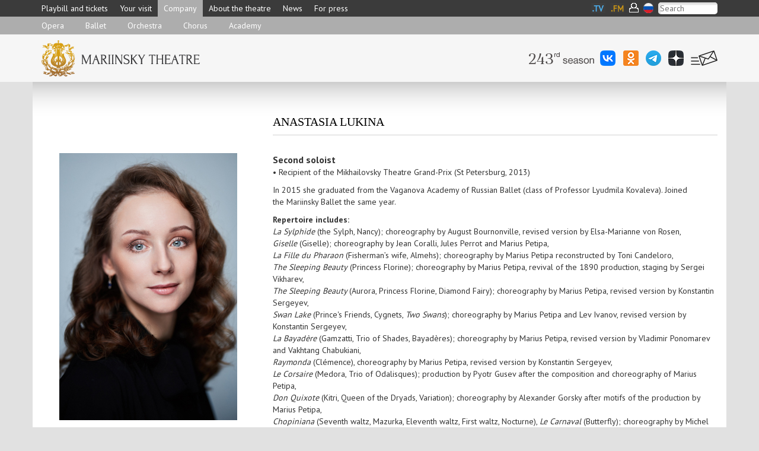

--- FILE ---
content_type: text/html; charset=utf-8
request_url: https://www.mariinsky.ru/en/company/ballet_mt_women/lukina/
body_size: 6910
content:
<!DOCTYPE html>
<html lang="en">
	<head>
		<title>Anastasia Lukina</title>
		<meta http-equiv="Content-Type" content="text/html; charset=utf-8" />
		<meta http-equiv="x-ua-compatible" content="IE=9">
		<meta content="Anastasia Lukina" name="description" />
		<meta content="Anastasia Lukina" name="keywords" />
		<meta name="title" content="Anastasia Lukina" />
		<link rel="image_src" href="/images/logo_en.gif" />
		<meta name="viewport" content="width=device-width, initial-scale=1.0">
		
		<script src="/js/jquery-1.10.2.min.js"></script>
		<script src="/js/site5/scripts_mt.js"></script>		
	
		<script src="/bootstrap/3.1.0/js/bootstrap.min.js"></script>
		<link href="/bootstrap/3.1.0/css/bootstrap.css" rel="stylesheet">
		<link href="/bootstrap/3.1.0/css/bootstrap-theme.css" rel="stylesheet">
		
		<link href="/css/site5/global_style.css?15" rel="stylesheet"> 
		<link href="/css/site5/global_style_mt_update.css?15" rel="stylesheet">
		<link href='https://fonts.googleapis.com/css?family=PT+Sans:400,700&subset=latin,cyrillic-ext' rel='stylesheet' type='text/css'>
		<link href='https://fonts.googleapis.com/css?family=PT+Serif+Caption&subset=latin,cyrillic-ext' rel='stylesheet' type='text/css'>
		<link href='https://fonts.googleapis.com/css?family=Gabriela' rel='stylesheet' type='text/css'>
		
		<script type="text/javascript" src="/js/site5/jquery.lightbox-0.5.js"></script>
		<link rel="stylesheet" type="text/css" href="/css/site5/jquery.lightbox-0.5.css" media="screen" />
		<script type="text/javascript"> 
			$(function() {
				$('a[rel=lightbox]').lightBox();
				$('a[rel=lightbox-atomium]').lightBox();
				$('a[class=lightbox]').lightBox();
				$('a[class=lightbox-atomium]').lightBox();
			});
		</script>
		<link rel="apple-touch-icon" sizes="57x57" href="/images/favicons/apple-icon-57x57.png">
<link rel="apple-touch-icon" sizes="60x60" href="/images/favicons/apple-icon-60x60.png">
<link rel="apple-touch-icon" sizes="72x72" href="/images/favicons/apple-icon-72x72.png">
<link rel="apple-touch-icon" sizes="76x76" href="/images/favicons/apple-icon-76x76.png">
<link rel="apple-touch-icon" sizes="114x114" href="/images/favicons/apple-icon-114x114.png">
<link rel="apple-touch-icon" sizes="120x120" href="/images/favicons/apple-icon-120x120.png">
<link rel="apple-touch-icon" sizes="144x144" href="/images/favicons/apple-icon-144x144.png">
<link rel="apple-touch-icon" sizes="152x152" href="/images/favicons/apple-icon-152x152.png">
<link rel="apple-touch-icon" sizes="180x180" href="/images/favicons/apple-icon-180x180.png">
<link rel="icon" type="image/png" sizes="192x192"  href="/images/favicons/android-icon-192x192.png">
<link rel="icon" type="image/png" sizes="32x32" href="/images/favicons/favicon-32x32.png">
<link rel="icon" type="image/png" sizes="96x96" href="/images/favicons/favicon-96x96.png">
<link rel="icon" type="image/png" sizes="16x16" href="/images/favicons/favicon-16x16.png">
<link rel="manifest" href="/images/favicons/manifest.json">
<meta name="msapplication-TileColor" content="#ffffff">
<meta name="msapplication-TileImage" content="/images/favicons/ms-icon-144x144.png">
<meta name="theme-color" content="#ffffff"> 



<script type="text/javascript">!function(){var t=document.createElement("script");t.type="text/javascript",t.async=!0,t.src='https://vk.com/js/api/openapi.js?169',t.onload=function(){VK.Retargeting.Init("VK-RTRG-1477856-dtbgw"),VK.Retargeting.Hit()},document.head.appendChild(t)}();</script><noscript><img src="https://vk.com/rtrg?p=VK-RTRG-1477856-dtbgw" style="position:fixed; left:-999px;" alt=""/></noscript>

</head>
<body>
	
<!--%system getOuterContent('./tpls/content/site5_ssi/get_banner_line_%custom langPrefix()%.tpl')%-->


	<div class="m_level1_cnt" id="ml1" style="z-index:200;" >
	<div class="container menu">
		<div class="row">
			<div class="col-md-12">
				<div class="serv_container">
					<table class="u_serv_menu">
						<tr>
							<td><a href="https://www.mariinsky.tv/"><img src="/images/site5/ico_tv4.png" /></a></td>
							<td><a href="https://www.mariinsky.ru/fm/"><img src="/images/site5/ico_fm4.png" /></a></td>
							<td><span class="auth_menu"><a href="https://tickets.mariinsky.ru/en/singinform/" onclick="show_div_login('https://www.mariinsky.ru/en/company/ballet_mt_women/lukina/', 'div_login'); return false;" ><img src="/images/site5/ico_auth_no.png"  /></a></span></td>
							<td><div class="lang_link"><a href="/ru/company/ballet_mt_women/lukina/"><img src="/images/site5/ru_ico_lang1.png" /></a></div></td>
							<td style="width:100px;"><form name="search" action="https://www.mariinsky.ru/en/searchres/" method="get" target="_blank"><input type="hidden" name="searchid" value="2284281" /><input type="hidden" name="l10n" value="en" /><input type="hidden" name="reqenc" value="" /><input type="text" name="text"  placeholder="Search" class="search_input" value=""  /></form></td>
						</tr>
					</table>
				</div>
				<div align="center" class="ml1_cur_part" onclick="toggle_ml1();"></div>
				<div id="m_level1" class="list"><div class=" item"><a  title="Playbill and tickets" href="/en/playbill/">Playbill and tickets</a></div><div class=" item"><a  title="Your visit" href="/en/visit/">Your visit</a></div><div class="active item"><a title="Company" href="/en/company/">Company</a></div><div class=" item"><a  title="About the theatre" href="/en/about/">About the theatre</a></div><div class=" item"><a  title="News" href="/en/news1/">News</a></div><div class="last item"><a  title="For press" href="/en/press/">For press</a></div></div>
			</div>
		</div>
	</div>
</div>
	<div class="m_level2_cnt">
	<div class="container">
		<div  id="m_level2"><a href="/en/company/opera/">Opera</a><a href="/en/company/ballet/">Ballet</a><a href="/en/company/orchestra1/">Orchestra</a><a href="/en/company/chorus/">Chorus</a><a href="/en/company/academy/">Academy</a></div>
	</div>
</div>
	<div class="popup_banner_hidden head_media_line" style="background-color:#f6f6f6;">
	<div class="container">
		<div class="row">
			<div class="col-md-7 col-sm-12 col-xs-12 line_logo">
				<a href="/en/"><img class="logo img-responsive" border="0" src="/images/site5/logo_en.png" /></a>
			</div>	
			<div class="col-md-5 col-sm-12 col-xs-12 line_media">
				<div style="margin:27px 0px 0px 0px;">
					<div class="season"><img src="/images/season_number/season_num_en.png" /></div>
					<a target="_blank" title="VKontakte" class="vk" href="https://vk.com/mariinsky"><img src="/images/site5/vk_ico_.png" /></a>
					&nbsp;
					<a target="_blank" href="https://ok.ru/mariinsky"><img src="/images/site5/ok_26.png" /></a>
					&nbsp;
					<a target="_blank" href="https://t.me/mariinsky"><img src="/images/site5/telegram_26.png" /></a>
					&nbsp;
					<a target="_blank" href="https://zen.yandex.ru/mariinsky"><img src="/images/site5/yandex_zen_26.png" /></a>
					&nbsp;
					<a href="https://tickets.mariinsky.ru/ru/client/subscribe/"><img src="/images/site5/enewsletter_subscribe.png" /></a>
				</div>
			</div>
		</div>
	</div>
</div>
	<div class="container content gr_top" align="left">
		<div class="row" >
			<div class="col-md-8 col-md-offset-4">
				<div>
					 <h1 class="underline" style="text-transform: uppercase;">Anastasia Lukina </h1>
						
						<br />
				</div>
			</div>
		</div>
		<div class="row" style="margin-bottom:25px;">

			<div class="col-md-4" style="padding:0px 10px 10px 10px;">
				<div align="center"><img class="general_person_photo" src="/images/cms/data/ballet_bio/truppa/portraits/lukina_anastasiya_2025.jpg" /></div>
				<div align="center">
					<table border="0" cellspacing="0" cellpadding="0"  id="person_photo_gallery">
						<tr>
							<td><a href="/images/cms/data/ballet_bio/truppa/in_the_roles/lukina/lukina1_by_baranovsky.jpg" class="lightbox" title="Anastasia Lukina as Kitty in the ballet <em>Anna Karenina</em>" lightbox_title="Anastasia Lukina as Kitty in the ballet <em>Anna Karenina</em>"><img width="70" height="47" src="/images/cms/thumbs/c4c952d10948c9384945d5058c167d338620a3c5/lukina1_by_baranovsky_70_auto_jpg.jpg" /></a></td>
							<td><a href="/images/cms/data/ballet_bio/truppa/in_the_roles/lukina/lukina2_by_baranovsky.png" class="lightbox" title="Anastasia Lukina as Maria in the ballet <em>The Fountain of Bakhchisarai</em>;  choreography by Rostislav Zakharov" lightbox_title="Anastasia Lukina as Maria in the ballet <em>The Fountain of Bakhchisarai</em>;  choreography by Rostislav Zakharov"><img width="70" height="47" src="/images/cms/thumbs/c4c952d10948c9384945d5058c167d338620a3c5/lukina2_by_baranovsky_70_auto_png.png" /></a></td>
							<td><a href="/images/cms/data/ballet_bio/truppa/in_the_roles/lukina/lukina3_by_razina.png" class="lightbox" title="Anastasia Lukina in the scene <em>The Kingdom of shades</em> from the ballet <em>La Bayadère</em>; choreography by Marius Petipa, revised version by Vladimir Ponomarev and Vakhtang Chabukiani" lightbox_title="Anastasia Lukina in the scene <em>The Kingdom of shades</em> from the ballet <em>La Bayadère</em>; choreography by Marius Petipa, revised version by Vladimir Ponomarev and Vakhtang Chabukiani"><img width="70" height="47" src="/images/cms/thumbs/c4c952d10948c9384945d5058c167d338620a3c5/lukina3_by_razina_70_auto_png.png" /></a></td>
							<td><a href="/images/cms/data/ballet_bio/truppa/in_the_roles/lukina/lukina4_by_razina.jpg" class="lightbox" title="Anastasia Lukina as Queen of the Dryads in the ballet <em>Don Quixote</em>; choreography by Alexander Gorsky after motifs of the production by Marius Petipa" lightbox_title="Anastasia Lukina as Queen of the Dryads in the ballet <em>Don Quixote</em>; choreography by Alexander Gorsky after motifs of the production by Marius Petipa"><img width="70" height="47" src="/images/cms/thumbs/c4c952d10948c9384945d5058c167d338620a3c5/lukina4_by_razina_70_auto_jpg.jpg" /></a></td>
						</tr>
						<tr>
							<td><a href="/images/cms/data/ballet_bio/truppa/in_the_roles/lukina/lukina5_by_razina.jpg" class="lightbox" title="Anastasia Lukina in pas de trois of the Prince's Friends in the ballet <em>Swan Lake</em>; choreography by Marius Petipa and Lev Ivanov, revised version by Konstantin Sergeyev" lightbox_title="Anastasia Lukina in pas de trois of the Prince's Friends in the ballet <em>Swan Lake</em>; choreography by Marius Petipa and Lev Ivanov, revised version by Konstantin Sergeyev"><img width="70" height="47" src="/images/cms/thumbs/c4c952d10948c9384945d5058c167d338620a3c5/lukina5_by_razina_70_auto_jpg.jpg" /></a></td>
							<td><a href="/images/cms/data/ballet_bio/truppa/in_the_roles/lukina/lukina6_by_razina.jpg" class="lightbox" title="Anastasia Lukina as Masha in the ballet <em>The Nutcracker</em>; choreography by Vasily Vainonen" lightbox_title="Anastasia Lukina as Masha in the ballet <em>The Nutcracker</em>; choreography by Vasily Vainonen"><img width="70" height="47" src="/images/cms/thumbs/c4c952d10948c9384945d5058c167d338620a3c5/lukina6_by_razina_70_auto_jpg.jpg" /></a></td>
							<td><a href="/images/cms/data/ballet_bio/truppa/in_the_roles/lukina/lukina7_by_razina.jpg" class="lightbox" title="Anastasia Lukina as Aurora and David Zaleyev as Prince Désiré in the ballet <em>The Sleeping Beauty</em>; choreography by Marius Petipa, revised version by Konstantin Sergeyev" lightbox_title="Anastasia Lukina as Aurora and David Zaleyev as Prince Désiré in the ballet <em>The Sleeping Beauty</em>; choreography by Marius Petipa, revised version by Konstantin Sergeyev"><img width="70" height="47" src="/images/cms/thumbs/c4c952d10948c9384945d5058c167d338620a3c5/lukina7_by_razina_70_auto_jpg.jpg" /></a></td>
							<td><a href="/images/cms/data/ballet_bio/truppa/in_the_roles/lukina/lukina_leningrad_symphony_by_razina.jpg" class="lightbox" title="Anastasia Lukina as Girl in the ballet <em>Leningrad Symphony</em>; choreography by Igor Belsky" lightbox_title="Anastasia Lukina as Girl in the ballet <em>Leningrad Symphony</em>; choreography by Igor Belsky"><img width="70" height="47" src="/images/cms/thumbs/c4c952d10948c9384945d5058c167d338620a3c5/lukina_leningrad_symphony_by_razina_70_auto_jpg.jpg" /></a></td>
						</tr>
					</table> 
				</div>
				<div style="clear:both;" align="center">					
					<!--28.01.2026--><div class="PersonAfisha" align="center"><div class="PersonAfishaTitle">Upcoming performances:</div><table><tr class="theatre"><td class="l"></td><td class="r"><div class="date">1 February 2026 13:00</div><div class="spec_name"><a href="/en/playbill/playbill/2026/2/1/1_1300/">Paquita</a></div></td></tr><tr class="theatre"><td class="l"></td><td class="r"><div class="date">1 February 2026 19:00</div><div class="spec_name"><a href="/en/playbill/playbill/2026/2/1/1_1900/">Paquita</a></div></td></tr><tr class="theatre"><td class="l"></td><td class="r"><div class="date">5 February 2026 19:00</div><div class="spec_name"><a href="/en/playbill/playbill/2026/2/5/1_1900/">Swan Lake</a></div></td></tr></table></div>
					<div align="center"><div class="citata"><div class="doc_block"></div></div></div>
				</div>
			</div>
			<div class="col-md-8">
				<div class="zagolovok">Second soloist</div>
				<div class="person_description"><p>&bull; Recipient of the&nbsp;Mikhailovsky Theatre Grand-Prix (St Petersburg, 2013)</p>
<p>In 2015 she graduated from the&nbsp;Vaganova Academy of Russian Ballet (class of Professor Lyudmila&nbsp;Kovaleva). Joined the&nbsp;Mariinsky Ballet the same year.</p>
<p><strong>Repertoire includes: </strong><br /> <em>La Sylphide</em> (the Sylph, Nancy); choreography by August Bournonville, revised version by Elsa-Marianne von Rosen,<br /><em>Giselle</em> (Giselle); choreography by Jean Coralli, Jules Perrot and Marius Petipa,<br /><em>La Fille du Pharaon</em> (Fisherman&rsquo;s wife, Almehs); choreography by Marius Petipa reconstructed by Toni Candeloro,<br /><em>The Sleeping Beauty</em> (Princess Florine); choreography by Marius Petipa, revival of&nbsp;the&nbsp;1890&nbsp;production, staging by Sergei Vikharev,<br /><em>The Sleeping Beauty </em>(Aurora, Princess Florine, Diamond Fairy); choreography by Marius Petipa, revised version by Konstantin Sergeyev, <br /> <em>Swan Lake</em> (Prince's Friends, Cygnets, <em>Two Swans</em>); choreography by Marius Petipa and Lev Ivanov, revised version by Konstantin Sergeyev, <br /><em>La Bayad&egrave;re</em> (Gamzatti, Trio of Shades, Bayad&egrave;res); choreography by Marius Petipa, revised version by Vladimir Ponomarev and Vakhtang Chabukiani, <br /><em>Raymonda</em> (Cl&eacute;mence), choreography by Marius Petipa, revised version by Konstantin Sergeyev, <br /> <em>Le Corsaire </em>(Medora, Trio of Odalisques); production by Pyotr Gusev after the&nbsp;composition and choreography of Marius Petipa,<br /> <em>Don Quixote </em>(Kitri,&nbsp;<span>Queen of the Dryads,&nbsp;</span>Variation); choreography by Alexander Gorsky after motifs of the&nbsp;production by Marius Petipa, <br /> <em>Chopiniana </em>(Seventh waltz, Mazurka, Eleventh waltz, First waltz, Nocturne), <em>Le&nbsp;Carnaval</em>&nbsp;(Butterfly); choreography by Michel Fokine,<br /> George Balanchine's ballets <em>Jewels</em> (Emeralds), <em>A Midsummer Night&rsquo;s Dream</em> (Butterfly), <em>Symphony in C</em> (IV. Allegro vivace), <br /><em>The Fountain of Bakhchisarai</em> (Maria); choreography by Rostislav Zakharov, <br /> <em>The Nutcracker</em> (Masha, Doll, Pas de&nbsp;trois, Louisa, Waltz of the Snowflakes); choreography by Vasily Vainonen, <br /><em>Romeo and Juliet</em> (Juliet, Juliet&rsquo;s Companion); choreography by Leonid Lavrovsky,<br /><em>The Stone Flower</em> (Katerina); choreography by Yuri Grigorovich,<br /><em>Leningrad Symphony</em> (the Girl); scenario and choreography by Igor Belsky,<br /> <em>Carmen Suite</em> (Woman Tabacco-Worker); choreography by Alberto Alonso,<br /><em>Anyuta</em> (Anyuta); choreography by Vladimir Vasiliev, <br /><em>Adagio Hammerklavier</em>; choreography by Hans van Manen, <br /><em>The Nutcracker</em> (Masha); production by Mihail Chemiakin, choreography by Kirill Simonov,<br /><em>Anna Karenina</em> (Kitty) and <em>The Little Humpbacked Horse</em> (Nurses), <br /> Anton Pimonov's ballets <em> Bambi</em> (Falina) and <em>Violin Concerto No 2</em>,<br /><em>The Bronze Horseman </em>(Parasha, Columbine); <span>choreography by Rostislav Zakharov, Yuri Smekalov,</span><br /><em>Paquita</em> (Paquita&rsquo;s Friends); choreography by Yuri Smekalov, reconstruction and staging of Marius Petipa's choreography (Act&nbsp;III Grand Pas) by Yuri Burlaka,<br /><em>Pulcinella</em> (Rosetta); choreography by Ilya Zhivoi,<br /><em>The Fairy's Kiss </em>(the Fairy III, Fiancee),<em>&nbsp;&nbsp;L'Apr&egrave;s-midi d'un faune, <em>Russian Overture</em>;</em>&nbsp;choreography by Maxim Petrov,<br /><em>Copp&eacute;lia</em> (Copp&eacute;lia); choreography by Alexander Sergeev.</p>
<p>Repertoire also includes: <br /> <em>Le Corsaire</em> (Medora); choreography by Eldar Aliev using fragments of Marius Petipa&rsquo;s choreography, <br /> <em>Shelter &ndash; 2016</em>; choreography by Guilherme Maciel.</p></div>
			</div>
		</div>		
	</div>
	<div class="container foot">
	<div style="background-color:#f6f6f6; padding-bottom:15px;">
		<div class="row">
			<div class="col-md-4 col-sm-12 col-xs-12">
				<div style="padding-left:15px;">
					<div style="padding-bottom:16px;">
						<img src="/images/site5/footer_logo_en.jpg" />
					</div>
					<div class="mariinsky_help">
						
<div><strong>© 1998 – 2026</strong></div>
<div><strong>The Mariinsky Theatre</strong></div>
					</div>	
					<div class="mariinsky_help">
						<div>General enquiries</div>
						<a href="mailto:post@mariinsky.ru">post@mariinsky.ru</a>
					</div>
					
					<div class="mariinsky_help">	
						
<div>Information</div>
<div><a href="tel:+78123264141">+7&nbsp;(812)&nbsp;326&nbsp;41&nbsp;41</a></div>

					</div>

					<div class="mariinsky_help">	
						<div>Ticket issues</div>
						<div><a href="mailto:tickets@mariinsky.ru">tickets@mariinsky.ru</a></div>
					</div>
					<div class="mariinsky_help">
						<div class="footer_s_nets">
							<a target="_blank" href="https://vk.com/mariinsky"><img src="/images/site5/vk_ico_.png" /></a>
<a target="_blank" href="https://youtube.com/mariinsky"><img src="/images/site5/yt_ico_26.png" /></a>
<a target="_blank" href="https://ok.ru/mariinsky"><img src="/images/site5/ok_26.png" /></a>
<a target="_blank" href="https://t.me/mariinsky"><img src="/images/site5/telegram_26.png" /></a>
<a target="_blank" href="https://zen.yandex.ru/mariinsky"><img src="/images/site5/yandex_zen_26.png" /></a>
						</div>
					</div>
					<div class="mariinsky_help">
								<div class="t"><a href="https://tickets.mariinsky.ru/en/client/subscribe/">Subscribe to the newsletter</a></div>
		<div class="v" ><a href="https://tickets.mariinsky.ru/ru/client/subscribe/"><img src="/images/site5/enewsletter_subscribe.png" /></a></div>
					</div>
					
					<div class="mariinsky_help">	
						<div style="padding-bottom:6px;">Download Mariinsky Theatre Mobile App</div>
						<div>
							<a href="https://www.mariinsky.ru/links/android_app_www/"><img src="https://www.mariinsky.ru/images/site5/mobile_download_google_en.png" height="36px" /></a> 
							<a href="https://www.mariinsky.ru/links/apple_app_www/"><img src="https://www.mariinsky.ru/images/site5/mobile_download_apple_en.png" height="36px" /></a>
						</div>
					</div>
			
				</div>
			</div>
			<div class="col-md-4  col-sm-7 col-xs-8 mt_halls" style="margin-top:22px;">
				<div style="padding-left:15px;">
				
				

					<!--<div style="color:#a16d30; font-family:'PT Sans',sans-serif; padding-left:45px;" align="left">%spb%</div>-->
					
					<a style="display:block;background: url('//www.mariinsky.ru/images/site5/mt_ico_37.png') no-repeat left top; padding-left:45px; margin:0px 0px 12px; 0px; min-height:37px; width: 225px;" class="mt_color fs13" href="/en/about/history/mariinsky_theatre/">Mariinsky Theatre:<br />1 Theatre Square </a>
					<a style="display:block;background: url('//www.mariinsky.ru/images/site5/mt2_ico_37.png') no-repeat left top; padding-left:45px; margin:0px 0px 12px; 0px; min-height:37px; width: 225px;" class="mt2_color fs13" href="/en/about/history/mariinsky_ii/">Mariinsky II:<br />34 Dekabristov Street</a>
					
					<a style="display:block; background: url('//www.mariinsky.ru/images/site5/mt2_ico_strav.png') no-repeat left top; padding-left:45px; margin:0px 0px 12px; 0px; min-height:37px; width: 225px;" class="mt2_color fs13" href="/en/about/history/stravinsky_hall/">The Stravinsky Hall<br />34 Dekabristov Street<br />(entry from Minsky Lane)</a>
					
					<a style="display:block; background: url('//www.mariinsky.ru/images/site5/mt2_ico_37_2.png') no-repeat left top; padding-left:45px; margin:0px 0px 12px; 0px; min-height:37px; width: 225px;" class="mt2_color fs13" href="/en/about/history/chamber_venues/">Сhamber venues of the Mariinsky II</a>			
					<a style="display:block;background: url('//www.mariinsky.ru/images/site5/kz_ico_37.png') no-repeat left top; padding-left:45px; margin:0px 0px 12px; 0px; min-height:37px; width: 225px;line-height:1.2;" class="kz_color fs13" href="/en/about/history/concert_hall/">Concert Hall:<br />20 Pisareva Street (entry from&nbsp;Dekabristov,&nbsp;37)</a>
					

					<div style="color:#a16d30; font-family:'PT Sans',sans-serif; padding-left:45px;" align="left">Primorsky Branch (Vladivostok)</div>
					
					<a style="display:block;background: url('//www.mariinsky.ru/images/site5/primorsky_ico_37.png') no-repeat left top; padding-left:45px; margin:0px 0px 12px; 0px; min-height:37px; width: 225px;" class="kz_color fs13" href="https://prim.mariinsky.ru/en/">Primorsky Stage:<br />20&nbsp;Fastovskaya&nbsp;Street,&nbsp;Vladivostok</a>
					
					
					
					<div style="padding-left:45px;  font-family:'PT Sans',sans-serif; color:#a16d30;" align="left">North Ossetia−Alania Branch (Vladikavkaz)</div>

					<a style="display:block;background: url('//alania.mariinsky.ru/images/kavkaz/kavkaz1_37_ico.png') no-repeat left top; padding-left:45px; margin:0px 0px 12px; 0px; min-height:37px;line-height:1.1; " href="https://alania.mariinsky.ru/en/">Opera and Ballet Theatre<br />18 Tkhapsaeva Street, Vladikavkaz</a>
					
					<a style="display:block;background: url('//alania.mariinsky.ru/images/kavkaz/kavkaz2_37_ico.png') no-repeat left top; padding-left:45px; margin:0px 0px 17px; 0px; min-height:37px;line-height:1.1; " href="https://alania.mariinsky.ru/en/">Concert Hall<br />34 Millera Street, Vladikavkaz</a>
					
				</div>
			</div>

			<div class="col-md-4 col-sm-5 col-xs-4" style="margin-top:22px;">
				<div style="padding-left:15px;">
					<div class="mariinsky"><a target="_blank" class="tv" href="https://mariinsky.tv/"><span class="hidden_exs">mariinsky.tv</span></a>
<a target="_blank"  class="fm" href="https://www.mariinsky.ru/fm/"><span class="hidden-exs">mariinsky.fm</span></a>
<!--<a target="_blank"  class="us" href="http://mariinsky.us"><span class="hidden-exs">mariinsky.us</span></a>
<a target="_blank"  class="cn" href="http://www.mariinsky.cn"><span class="hidden-exs">mariinsky.cn</span></a>-->

					</div>
				</div>
			</div>
		</div>
		<div class="row">
			<div class="col-md-12" style="color:#9f9f9f; font-size:13px;">
				<div style="padding:0px 15px;">
Any use or copying of site materials, design elements or layout is forbidden without the permission of the rightholder.</div>
			</div>
		</div>
	</div>
</div>	
		<div id="div_login" style="display:none; width:90%;">
		<div align="right"><div align="center" style="width:60px; cursor:pointer;" onclick="hide_popup('div_login');"><img src="//www.mariinsky.ru/images/site5/close.png"/><br />close</div></div>
		<div id="div_login_title">Your Personal Area</div>
		<div id="div_login_msg" align="center"></div>
		<div align="center" class="login_fields">
			<form action="//tickets.mariinsky.ru/login.php" method="post">
				<input type="text" id="login" name="login"  placeholder="Login"  class="textinputs" value="" style=""/><br />
				<input type="password" id="password" name="password" placeholder="Password" class="textinputs" value=""/><br />
				<div align="center" style="padding-top:10px;">
					<table cellpadding="10" cellspacing="0">
						<tr>
							<td valign="top" align="right">
								<a href="//tickets.mariinsky.ru/en/client/recoverypwd/" style="font-size:14px; color:#ffffff; text-decoration:underline;">Forgot your password?</a> &nbsp; &nbsp;</td>
								<td valign="top" align="center">
								<button id="login_btn">Вход</button>
							</td>
							<td valign="top" align="left"> &nbsp; &nbsp;
								<a style="font-size:14px; color:#ffffff; text-decoration:underline;" href="//tickets.mariinsky.ru/en/client/">Registration</a>
							</td>
						</tr>		
					</table>
				</div>
				<input style="display:none;" class="from_page" type="hidden" id="from_page_input" name="from_page" value="//www.mariinsky.ru/company/ballet_mt_women/lukina/" />
			</form>
		</div>
	</div>
	
	<div id="tickets_menu">
		<div class="arr"></div>
		<div class="m_cnt">
			<div align="right" style="height:13px; cursor:pointer;"> 
				<img src="//www.mariinsky.ru/images/site5/site5_popup_close.jpg" onclick="show_tickets_menu(); return false;" />
			</div>
			<div>
				<table><tr><td class="user_name">user_name</td><td class="exit">|&nbsp;<em><a onclick="user_logout(); return false;" href="//tickets.mariinsky.ru/auth/check_auth.php?action=logout" >Exit</a></em></td></tr></table>
			</div>
			<div align="left" class="t_menu_top">
				<a href="//tickets.mariinsky.ru/en/client/">Profile</a> | 
				<a href="//tickets.mariinsky.ru/en/ticket/">Basket</a> | 
				<a href="//tickets.mariinsky.ru/en/orders/">Order History</a>
			</div>
		</div>
	</div>

	
	<!-- 
<script async="true" src="https://www.googletagmanager.com/gtag/js?id=G-BW69QBE1S3"></script>
<script>
 window.dataLayer = window.dataLayer || [];
 function gtag(){dataLayer.push(arguments);}
 gtag('js', new Date());
 gtag('config', 'G-BW69QBE1S3');
</script>
-->

<script>function gtag(){}</script>



<script async="true" src="https://culturaltracking.ru/static/js/spxl.js?pixelId=25229" data-pixel-id="25229"></script>
	
</body>
</html>








<!-- This page generated in 0.227391 secs by TPL, SITE MODE -->

--- FILE ---
content_type: text/css
request_url: https://www.mariinsky.ru/css/site5/halls_styles.css?5
body_size: 10790
content:

.afisha_banner .centr_ocean .spec_name a, .afisha_banner  .centr_ocean .spec_name {color: #000000;}
.afisha_banner .centr_ocean .l{background: url('') center center no-repeat transparent;}
#spec_info_cont h1.centr_ocean{color:#80651B; font-size: 24px;}
.spec_place.centr_ocean{color:#80651B;}
.PersonAfisha .centr_ocean .l{width:40px; background: url('') center right no-repeat transparent;}
.PersonAfisha .centr_ocean .r .spec_name a{color:#80651B;}
button.centr_ocean {background-color:#80651B;}
.row.ab_spec .centr_ocean div {background-color:#80651B; height:10px; width:10px; margin-top:5px; border-radius: 3px; -webkit-border-radius: 3px; -moz-border-radius: 3px;}
.row.ab_spec .centr_ocean span.square {display:inline-block; background-color:#80651B; height:10px; width:10px;   border-radius: 3px; -webkit-border-radius: 3px; -moz-border-radius: 3px;vertical-align: middle;}
.t_button a.centr_ocean{background-color:#80651B;}
.centr_ocean .t_button a{background-color:#80651B;}
#bottom_baners .centr_ocean , #bottom_baners .centr_ocean *{color:#80651B;}
#afisha  .centr_ocean .place{color:#80651B;}
#afisha .centr_ocean  .place_col .t_button a {background-color:#80651B;}
#afisha .centr_ocean  .place_col .t_button a.no {background-color:transparent;}



.tickets_content .centr_ocean, 
.tickets_content .centr_ocean:hover, 
.tickets_content .centr_ocean:focus{color: #80651B;}

.tickets_content .centr_ocean a, 
.tickets_content .centr_ocean a:hover,
.tickets_content .centr_ocean a:focus {color: #80651B;}
		
.tickets_content .centr_ocean{color: #80651B;}		

		
		
.afisha_banner .theatre2.chamber_halls .spec_name a, .afisha_banner  .theatre2.chamber_halls .spec_name {color: #000000;}
.afisha_banner .theatre2.chamber_halls .l{background: url('/images/site5/mt2_ico_37_2.png') center center no-repeat transparent;}
#spec_info_cont h1.theatre2.chamber_halls{color:#775599; font-size: 24px;}
.spec_place.theatre2.chamber_halls{color:#775599;}
.PersonAfisha .theatre2.chamber_halls .l{width:40px; background: url('/images/site5/mt2_ico_37_2.png') center right no-repeat transparent;}
.PersonAfisha .theatre2.chamber_halls .r .spec_name a{color:#775599;}
button.theatre2.chamber_halls {background-color:#775599;}
.row.ab_spec .theatre2.chamber_halls div {background-color:#775599; height:10px; width:10px; margin-top:5px; border-radius: 3px; -webkit-border-radius: 3px; -moz-border-radius: 3px;}
.row.ab_spec .theatre2.chamber_halls span.square {display:inline-block; background-color:#775599; height:10px; width:10px;   border-radius: 3px; -webkit-border-radius: 3px; -moz-border-radius: 3px;vertical-align: middle;}
.t_button a.theatre2.chamber_halls{background-color:#775599;}
.theatre2.chamber_halls .t_button a{background-color:#775599;}
#bottom_baners .theatre2.chamber_halls , #bottom_baners .theatre2.chamber_halls *{color:#775599;}
#afisha  .theatre2.chamber_halls .place{color:#775599;}
#afisha .theatre2.chamber_halls  .place_col .t_button a {background-color:#775599;}
#afisha .theatre2.chamber_halls  .place_col .t_button a.no {background-color:transparent;}



.tickets_content .theatre2.chamber_halls, 
.tickets_content .theatre2.chamber_halls:hover, 
.tickets_content .theatre2.chamber_halls:focus{color: #775599;}

.tickets_content .theatre2.chamber_halls a, 
.tickets_content .theatre2.chamber_halls a:hover,
.tickets_content .theatre2.chamber_halls a:focus {color: #775599;}
		
.tickets_content .theatre2.chamber_halls{color: #775599;}		

		
		
.afisha_banner .hall .spec_name a, .afisha_banner  .hall .spec_name {color: #000000;}
.afisha_banner .hall .l{background: url('/images/site5/kz_ico_37.png') center center no-repeat transparent;}
#spec_info_cont h1.hall{color:#9c1d27; font-size: 24px;}
.spec_place.hall{color:#9c1d27;}
.PersonAfisha .hall .l{width:40px; background: url('/images/site5/kz_ico_37.png') center right no-repeat transparent;}
.PersonAfisha .hall .r .spec_name a{color:#9c1d27;}
button.hall {background-color:#9c1d27;}
.row.ab_spec .hall div {background-color:#9c1d27; height:10px; width:10px; margin-top:5px; border-radius: 3px; -webkit-border-radius: 3px; -moz-border-radius: 3px;}
.row.ab_spec .hall span.square {display:inline-block; background-color:#9c1d27; height:10px; width:10px;   border-radius: 3px; -webkit-border-radius: 3px; -moz-border-radius: 3px;vertical-align: middle;}
.t_button a.hall{background-color:#9c1d27;}
.hall .t_button a{background-color:#9c1d27;}
#bottom_baners .hall , #bottom_baners .hall *{color:#9c1d27;}
#afisha  .hall .place{color:#9c1d27;}
#afisha .hall  .place_col .t_button a {background-color:#9c1d27;}
#afisha .hall  .place_col .t_button a.no {background-color:transparent;}



.tickets_content .hall, 
.tickets_content .hall:hover, 
.tickets_content .hall:focus{color: #9c1d27;}

.tickets_content .hall a, 
.tickets_content .hall a:hover,
.tickets_content .hall a:focus {color: #9c1d27;}
		
.tickets_content .hall{color: #9c1d27;}		

		
		
.afisha_banner .DVFU .spec_name a, .afisha_banner  .DVFU .spec_name {color: #000000;}
.afisha_banner .DVFU .l{background: url('') center center no-repeat transparent;}
#spec_info_cont h1.DVFU{color:#80651B; font-size: 24px;}
.spec_place.DVFU{color:#80651B;}
.PersonAfisha .DVFU .l{width:40px; background: url('') center right no-repeat transparent;}
.PersonAfisha .DVFU .r .spec_name a{color:#80651B;}
button.DVFU {background-color:#80651B;}
.row.ab_spec .DVFU div {background-color:#80651B; height:10px; width:10px; margin-top:5px; border-radius: 3px; -webkit-border-radius: 3px; -moz-border-radius: 3px;}
.row.ab_spec .DVFU span.square {display:inline-block; background-color:#80651B; height:10px; width:10px;   border-radius: 3px; -webkit-border-radius: 3px; -moz-border-radius: 3px;vertical-align: middle;}
.t_button a.DVFU{background-color:#80651B;}
.DVFU .t_button a{background-color:#80651B;}
#bottom_baners .DVFU , #bottom_baners .DVFU *{color:#80651B;}
#afisha  .DVFU .place{color:#80651B;}
#afisha .DVFU  .place_col .t_button a {background-color:#80651B;}
#afisha .DVFU  .place_col .t_button a.no {background-color:transparent;}



.tickets_content .DVFU, 
.tickets_content .DVFU:hover, 
.tickets_content .DVFU:focus{color: #80651B;}

.tickets_content .DVFU a, 
.tickets_content .DVFU a:hover,
.tickets_content .DVFU a:focus {color: #80651B;}
		
.tickets_content .DVFU{color: #80651B;}		

		
		
.afisha_banner . .spec_name a, .afisha_banner  . .spec_name {color: #000000;}
.afisha_banner . .l{background: url('') center center no-repeat transparent;}
#spec_info_cont h1.{color:#; font-size: 24px;}
.spec_place.{color:#;}
.PersonAfisha . .l{width:40px; background: url('') center right no-repeat transparent;}
.PersonAfisha . .r .spec_name a{color:#;}
button. {background-color:#;}
.row.ab_spec . div {background-color:#; height:10px; width:10px; margin-top:5px; border-radius: 3px; -webkit-border-radius: 3px; -moz-border-radius: 3px;}
.row.ab_spec . span.square {display:inline-block; background-color:#; height:10px; width:10px;   border-radius: 3px; -webkit-border-radius: 3px; -moz-border-radius: 3px;vertical-align: middle;}
.t_button a.{background-color:#;}
. .t_button a{background-color:#;}
#bottom_baners . , #bottom_baners . *{color:#;}
#afisha  . .place{color:#;}
#afisha .  .place_col .t_button a {background-color:#;}
#afisha .  .place_col .t_button a.no {background-color:transparent;}



.tickets_content ., 
.tickets_content .:hover, 
.tickets_content .:focus{color: #;}

.tickets_content . a, 
.tickets_content . a:hover,
.tickets_content . a:focus {color: #;}
		
.tickets_content .{color: #;}		

		
		
.afisha_banner .officers_house .spec_name a, .afisha_banner  .officers_house .spec_name {color: #000000;}
.afisha_banner .officers_house .l{background: url('') center center no-repeat transparent;}
#spec_info_cont h1.officers_house{color:#80651B; font-size: 24px;}
.spec_place.officers_house{color:#80651B;}
.PersonAfisha .officers_house .l{width:40px; background: url('') center right no-repeat transparent;}
.PersonAfisha .officers_house .r .spec_name a{color:#80651B;}
button.officers_house {background-color:#80651B;}
.row.ab_spec .officers_house div {background-color:#80651B; height:10px; width:10px; margin-top:5px; border-radius: 3px; -webkit-border-radius: 3px; -moz-border-radius: 3px;}
.row.ab_spec .officers_house span.square {display:inline-block; background-color:#80651B; height:10px; width:10px;   border-radius: 3px; -webkit-border-radius: 3px; -moz-border-radius: 3px;vertical-align: middle;}
.t_button a.officers_house{background-color:#80651B;}
.officers_house .t_button a{background-color:#80651B;}
#bottom_baners .officers_house , #bottom_baners .officers_house *{color:#80651B;}
#afisha  .officers_house .place{color:#80651B;}
#afisha .officers_house  .place_col .t_button a {background-color:#80651B;}
#afisha .officers_house  .place_col .t_button a.no {background-color:transparent;}



.tickets_content .officers_house, 
.tickets_content .officers_house:hover, 
.tickets_content .officers_house:focus{color: #80651B;}

.tickets_content .officers_house a, 
.tickets_content .officers_house a:hover,
.tickets_content .officers_house a:focus {color: #80651B;}
		
.tickets_content .officers_house{color: #80651B;}		

		
		
.afisha_banner .other .spec_name a, .afisha_banner  .other .spec_name {color: #000000;}
.afisha_banner .other .l{background: url('') center center no-repeat transparent;}
#spec_info_cont h1.other{color:#80651B; font-size: 24px;}
.spec_place.other{color:#80651B;}
.PersonAfisha .other .l{width:40px; background: url('') center right no-repeat transparent;}
.PersonAfisha .other .r .spec_name a{color:#80651B;}
button.other {background-color:#80651B;}
.row.ab_spec .other div {background-color:#80651B; height:10px; width:10px; margin-top:5px; border-radius: 3px; -webkit-border-radius: 3px; -moz-border-radius: 3px;}
.row.ab_spec .other span.square {display:inline-block; background-color:#80651B; height:10px; width:10px;   border-radius: 3px; -webkit-border-radius: 3px; -moz-border-radius: 3px;vertical-align: middle;}
.t_button a.other{background-color:#80651B;}
.other .t_button a{background-color:#80651B;}
#bottom_baners .other , #bottom_baners .other *{color:#80651B;}
#afisha  .other .place{color:#80651B;}
#afisha .other  .place_col .t_button a {background-color:#80651B;}
#afisha .other  .place_col .t_button a.no {background-color:transparent;}



.tickets_content .other, 
.tickets_content .other:hover, 
.tickets_content .other:focus{color: #80651B;}

.tickets_content .other a, 
.tickets_content .other a:hover,
.tickets_content .other a:focus {color: #80651B;}
		
.tickets_content .other{color: #80651B;}		

		
		
.afisha_banner .theatre2_excursion .spec_name a, .afisha_banner  .theatre2_excursion .spec_name {color: #000000;}
.afisha_banner .theatre2_excursion .l{background: url('/images/site5/mt2_ico_37.png') center center no-repeat transparent;}
#spec_info_cont h1.theatre2_excursion{color:#cca31d; font-size: 24px;}
.spec_place.theatre2_excursion{color:#cca31d;}
.PersonAfisha .theatre2_excursion .l{width:40px; background: url('/images/site5/mt2_ico_37.png') center right no-repeat transparent;}
.PersonAfisha .theatre2_excursion .r .spec_name a{color:#cca31d;}
button.theatre2_excursion {background-color:#cca31d;}
.row.ab_spec .theatre2_excursion div {background-color:#cca31d; height:10px; width:10px; margin-top:5px; border-radius: 3px; -webkit-border-radius: 3px; -moz-border-radius: 3px;}
.row.ab_spec .theatre2_excursion span.square {display:inline-block; background-color:#cca31d; height:10px; width:10px;   border-radius: 3px; -webkit-border-radius: 3px; -moz-border-radius: 3px;vertical-align: middle;}
.t_button a.theatre2_excursion{background-color:#cca31d;}
.theatre2_excursion .t_button a{background-color:#cca31d;}
#bottom_baners .theatre2_excursion , #bottom_baners .theatre2_excursion *{color:#cca31d;}
#afisha  .theatre2_excursion .place{color:#cca31d;}
#afisha .theatre2_excursion  .place_col .t_button a {background-color:#cca31d;}
#afisha .theatre2_excursion  .place_col .t_button a.no {background-color:transparent;}



.tickets_content .theatre2_excursion, 
.tickets_content .theatre2_excursion:hover, 
.tickets_content .theatre2_excursion:focus{color: #cca31d;}

.tickets_content .theatre2_excursion a, 
.tickets_content .theatre2_excursion a:hover,
.tickets_content .theatre2_excursion a:focus {color: #cca31d;}
		
.tickets_content .theatre2_excursion{color: #cca31d;}		

		
		
.afisha_banner .theatre .spec_name a, .afisha_banner  .theatre .spec_name {color: #000000;}
.afisha_banner .theatre .l{background: url('/images/site5/mt_ico_37.png') center center no-repeat transparent;}
#spec_info_cont h1.theatre{color:#007575; font-size: 24px;}
.spec_place.theatre{color:#007575;}
.PersonAfisha .theatre .l{width:40px; background: url('/images/site5/mt_ico_37.png') center right no-repeat transparent;}
.PersonAfisha .theatre .r .spec_name a{color:#007575;}
button.theatre {background-color:#007575;}
.row.ab_spec .theatre div {background-color:#007575; height:10px; width:10px; margin-top:5px; border-radius: 3px; -webkit-border-radius: 3px; -moz-border-radius: 3px;}
.row.ab_spec .theatre span.square {display:inline-block; background-color:#007575; height:10px; width:10px;   border-radius: 3px; -webkit-border-radius: 3px; -moz-border-radius: 3px;vertical-align: middle;}
.t_button a.theatre{background-color:#007575;}
.theatre .t_button a{background-color:#007575;}
#bottom_baners .theatre , #bottom_baners .theatre *{color:#007575;}
#afisha  .theatre .place{color:#007575;}
#afisha .theatre  .place_col .t_button a {background-color:#007575;}
#afisha .theatre  .place_col .t_button a.no {background-color:transparent;}



.tickets_content .theatre, 
.tickets_content .theatre:hover, 
.tickets_content .theatre:focus{color: #007575;}

.tickets_content .theatre a, 
.tickets_content .theatre a:hover,
.tickets_content .theatre a:focus {color: #007575;}
		
.tickets_content .theatre{color: #007575;}		

		
		
.afisha_banner .theatre_excursion .spec_name a, .afisha_banner  .theatre_excursion .spec_name {color: #000000;}
.afisha_banner .theatre_excursion .l{background: url('/images/site5/mt_ico_37.png') center center no-repeat transparent;}
#spec_info_cont h1.theatre_excursion{color:#007575; font-size: 24px;}
.spec_place.theatre_excursion{color:#007575;}
.PersonAfisha .theatre_excursion .l{width:40px; background: url('/images/site5/mt_ico_37.png') center right no-repeat transparent;}
.PersonAfisha .theatre_excursion .r .spec_name a{color:#007575;}
button.theatre_excursion {background-color:#007575;}
.row.ab_spec .theatre_excursion div {background-color:#007575; height:10px; width:10px; margin-top:5px; border-radius: 3px; -webkit-border-radius: 3px; -moz-border-radius: 3px;}
.row.ab_spec .theatre_excursion span.square {display:inline-block; background-color:#007575; height:10px; width:10px;   border-radius: 3px; -webkit-border-radius: 3px; -moz-border-radius: 3px;vertical-align: middle;}
.t_button a.theatre_excursion{background-color:#007575;}
.theatre_excursion .t_button a{background-color:#007575;}
#bottom_baners .theatre_excursion , #bottom_baners .theatre_excursion *{color:#007575;}
#afisha  .theatre_excursion .place{color:#007575;}
#afisha .theatre_excursion  .place_col .t_button a {background-color:#007575;}
#afisha .theatre_excursion  .place_col .t_button a.no {background-color:transparent;}



.tickets_content .theatre_excursion, 
.tickets_content .theatre_excursion:hover, 
.tickets_content .theatre_excursion:focus{color: #007575;}

.tickets_content .theatre_excursion a, 
.tickets_content .theatre_excursion a:hover,
.tickets_content .theatre_excursion a:focus {color: #007575;}
		
.tickets_content .theatre_excursion{color: #007575;}		

		
		
.afisha_banner .theatre2 .spec_name a, .afisha_banner  .theatre2 .spec_name {color: #000000;}
.afisha_banner .theatre2 .l{background: url('/images/site5/mt2_ico_37.png') center center no-repeat transparent;}
#spec_info_cont h1.theatre2{color:#cca31d; font-size: 24px;}
.spec_place.theatre2{color:#cca31d;}
.PersonAfisha .theatre2 .l{width:40px; background: url('/images/site5/mt2_ico_37.png') center right no-repeat transparent;}
.PersonAfisha .theatre2 .r .spec_name a{color:#cca31d;}
button.theatre2 {background-color:#cca31d;}
.row.ab_spec .theatre2 div {background-color:#cca31d; height:10px; width:10px; margin-top:5px; border-radius: 3px; -webkit-border-radius: 3px; -moz-border-radius: 3px;}
.row.ab_spec .theatre2 span.square {display:inline-block; background-color:#cca31d; height:10px; width:10px;   border-radius: 3px; -webkit-border-radius: 3px; -moz-border-radius: 3px;vertical-align: middle;}
.t_button a.theatre2{background-color:#cca31d;}
.theatre2 .t_button a{background-color:#cca31d;}
#bottom_baners .theatre2 , #bottom_baners .theatre2 *{color:#cca31d;}
#afisha  .theatre2 .place{color:#cca31d;}
#afisha .theatre2  .place_col .t_button a {background-color:#cca31d;}
#afisha .theatre2  .place_col .t_button a.no {background-color:transparent;}



.tickets_content .theatre2, 
.tickets_content .theatre2:hover, 
.tickets_content .theatre2:focus{color: #cca31d;}

.tickets_content .theatre2 a, 
.tickets_content .theatre2 a:hover,
.tickets_content .theatre2 a:focus {color: #cca31d;}
		
.tickets_content .theatre2{color: #cca31d;}		

		
		
.afisha_banner .music_hall .spec_name a, .afisha_banner  .music_hall .spec_name {color: #000000;}
.afisha_banner .music_hall .l{background: url('') center center no-repeat transparent;}
#spec_info_cont h1.music_hall{color:#795aae; font-size: 24px;}
.spec_place.music_hall{color:#795aae;}
.PersonAfisha .music_hall .l{width:40px; background: url('') center right no-repeat transparent;}
.PersonAfisha .music_hall .r .spec_name a{color:#795aae;}
button.music_hall {background-color:#795aae;}
.row.ab_spec .music_hall div {background-color:#795aae; height:10px; width:10px; margin-top:5px; border-radius: 3px; -webkit-border-radius: 3px; -moz-border-radius: 3px;}
.row.ab_spec .music_hall span.square {display:inline-block; background-color:#795aae; height:10px; width:10px;   border-radius: 3px; -webkit-border-radius: 3px; -moz-border-radius: 3px;vertical-align: middle;}
.t_button a.music_hall{background-color:#795aae;}
.music_hall .t_button a{background-color:#795aae;}
#bottom_baners .music_hall , #bottom_baners .music_hall *{color:#795aae;}
#afisha  .music_hall .place{color:#795aae;}
#afisha .music_hall  .place_col .t_button a {background-color:#795aae;}
#afisha .music_hall  .place_col .t_button a.no {background-color:transparent;}



.tickets_content .music_hall, 
.tickets_content .music_hall:hover, 
.tickets_content .music_hall:focus{color: #795aae;}

.tickets_content .music_hall a, 
.tickets_content .music_hall a:hover,
.tickets_content .music_hall a:focus {color: #795aae;}
		
.tickets_content .music_hall{color: #795aae;}		

		
		
.afisha_banner .other .spec_name a, .afisha_banner  .other .spec_name {color: #000000;}
.afisha_banner .other .l{background: url('') center center no-repeat transparent;}
#spec_info_cont h1.other{color:#80651B; font-size: 24px;}
.spec_place.other{color:#80651B;}
.PersonAfisha .other .l{width:40px; background: url('') center right no-repeat transparent;}
.PersonAfisha .other .r .spec_name a{color:#80651B;}
button.other {background-color:#80651B;}
.row.ab_spec .other div {background-color:#80651B; height:10px; width:10px; margin-top:5px; border-radius: 3px; -webkit-border-radius: 3px; -moz-border-radius: 3px;}
.row.ab_spec .other span.square {display:inline-block; background-color:#80651B; height:10px; width:10px;   border-radius: 3px; -webkit-border-radius: 3px; -moz-border-radius: 3px;vertical-align: middle;}
.t_button a.other{background-color:#80651B;}
.other .t_button a{background-color:#80651B;}
#bottom_baners .other , #bottom_baners .other *{color:#80651B;}
#afisha  .other .place{color:#80651B;}
#afisha .other  .place_col .t_button a {background-color:#80651B;}
#afisha .other  .place_col .t_button a.no {background-color:transparent;}



.tickets_content .other, 
.tickets_content .other:hover, 
.tickets_content .other:focus{color: #80651B;}

.tickets_content .other a, 
.tickets_content .other a:hover,
.tickets_content .other a:focus {color: #80651B;}
		
.tickets_content .other{color: #80651B;}		

		
		
.afisha_banner .other .spec_name a, .afisha_banner  .other .spec_name {color: #000000;}
.afisha_banner .other .l{background: url('') center center no-repeat transparent;}
#spec_info_cont h1.other{color:#80651B; font-size: 24px;}
.spec_place.other{color:#80651B;}
.PersonAfisha .other .l{width:40px; background: url('') center right no-repeat transparent;}
.PersonAfisha .other .r .spec_name a{color:#80651B;}
button.other {background-color:#80651B;}
.row.ab_spec .other div {background-color:#80651B; height:10px; width:10px; margin-top:5px; border-radius: 3px; -webkit-border-radius: 3px; -moz-border-radius: 3px;}
.row.ab_spec .other span.square {display:inline-block; background-color:#80651B; height:10px; width:10px;   border-radius: 3px; -webkit-border-radius: 3px; -moz-border-radius: 3px;vertical-align: middle;}
.t_button a.other{background-color:#80651B;}
.other .t_button a{background-color:#80651B;}
#bottom_baners .other , #bottom_baners .other *{color:#80651B;}
#afisha  .other .place{color:#80651B;}
#afisha .other  .place_col .t_button a {background-color:#80651B;}
#afisha .other  .place_col .t_button a.no {background-color:transparent;}



.tickets_content .other, 
.tickets_content .other:hover, 
.tickets_content .other:focus{color: #80651B;}

.tickets_content .other a, 
.tickets_content .other a:hover,
.tickets_content .other a:focus {color: #80651B;}
		
.tickets_content .other{color: #80651B;}		

		
		
.afisha_banner .prim_gorky_theatre .spec_name a, .afisha_banner  .prim_gorky_theatre .spec_name {color: #000000;}
.afisha_banner .prim_gorky_theatre .l{background: url('') center center no-repeat transparent;}
#spec_info_cont h1.prim_gorky_theatre{color:#330099; font-size: 24px;}
.spec_place.prim_gorky_theatre{color:#330099;}
.PersonAfisha .prim_gorky_theatre .l{width:40px; background: url('') center right no-repeat transparent;}
.PersonAfisha .prim_gorky_theatre .r .spec_name a{color:#330099;}
button.prim_gorky_theatre {background-color:#330099;}
.row.ab_spec .prim_gorky_theatre div {background-color:#330099; height:10px; width:10px; margin-top:5px; border-radius: 3px; -webkit-border-radius: 3px; -moz-border-radius: 3px;}
.row.ab_spec .prim_gorky_theatre span.square {display:inline-block; background-color:#330099; height:10px; width:10px;   border-radius: 3px; -webkit-border-radius: 3px; -moz-border-radius: 3px;vertical-align: middle;}
.t_button a.prim_gorky_theatre{background-color:#330099;}
.prim_gorky_theatre .t_button a{background-color:#330099;}
#bottom_baners .prim_gorky_theatre , #bottom_baners .prim_gorky_theatre *{color:#330099;}
#afisha  .prim_gorky_theatre .place{color:#330099;}
#afisha .prim_gorky_theatre  .place_col .t_button a {background-color:#330099;}
#afisha .prim_gorky_theatre  .place_col .t_button a.no {background-color:transparent;}



.tickets_content .prim_gorky_theatre, 
.tickets_content .prim_gorky_theatre:hover, 
.tickets_content .prim_gorky_theatre:focus{color: #330099;}

.tickets_content .prim_gorky_theatre a, 
.tickets_content .prim_gorky_theatre a:hover,
.tickets_content .prim_gorky_theatre a:focus {color: #330099;}
		
.tickets_content .prim_gorky_theatre{color: #330099;}		

		
		
.afisha_banner .prim_chamber_hall .spec_name a, .afisha_banner  .prim_chamber_hall .spec_name {color: #000000;}
.afisha_banner .prim_chamber_hall .l{background: url('/images/site5/primorsky_ico_small_hall_37.png') center center no-repeat transparent;}
#spec_info_cont h1.prim_chamber_hall{color:#1c62ba; font-size: 24px;}
.spec_place.prim_chamber_hall{color:#1c62ba;}
.PersonAfisha .prim_chamber_hall .l{width:40px; background: url('/images/site5/primorsky_ico_small_hall_37.png') center right no-repeat transparent;}
.PersonAfisha .prim_chamber_hall .r .spec_name a{color:#1c62ba;}
button.prim_chamber_hall {background-color:#1c62ba;}
.row.ab_spec .prim_chamber_hall div {background-color:#1c62ba; height:10px; width:10px; margin-top:5px; border-radius: 3px; -webkit-border-radius: 3px; -moz-border-radius: 3px;}
.row.ab_spec .prim_chamber_hall span.square {display:inline-block; background-color:#1c62ba; height:10px; width:10px;   border-radius: 3px; -webkit-border-radius: 3px; -moz-border-radius: 3px;vertical-align: middle;}
.t_button a.prim_chamber_hall{background-color:#1c62ba;}
.prim_chamber_hall .t_button a{background-color:#1c62ba;}
#bottom_baners .prim_chamber_hall , #bottom_baners .prim_chamber_hall *{color:#1c62ba;}
#afisha  .prim_chamber_hall .place{color:#1c62ba;}
#afisha .prim_chamber_hall  .place_col .t_button a {background-color:#1c62ba;}
#afisha .prim_chamber_hall  .place_col .t_button a.no {background-color:transparent;}



.tickets_content .prim_chamber_hall, 
.tickets_content .prim_chamber_hall:hover, 
.tickets_content .prim_chamber_hall:focus{color: #1c62ba;}

.tickets_content .prim_chamber_hall a, 
.tickets_content .prim_chamber_hall a:hover,
.tickets_content .prim_chamber_hall a:focus {color: #1c62ba;}
		
.tickets_content .prim_chamber_hall{color: #1c62ba;}		

		
		
.afisha_banner .prim_great_hall .spec_name a, .afisha_banner  .prim_great_hall .spec_name {color: #000000;}
.afisha_banner .prim_great_hall .l{background: url('/images/site5/primorsky_ico_37.png') center center no-repeat transparent;}
#spec_info_cont h1.prim_great_hall{color:#234670; font-size: 24px;}
.spec_place.prim_great_hall{color:#234670;}
.PersonAfisha .prim_great_hall .l{width:40px; background: url('/images/site5/primorsky_ico_37.png') center right no-repeat transparent;}
.PersonAfisha .prim_great_hall .r .spec_name a{color:#234670;}
button.prim_great_hall {background-color:#234670;}
.row.ab_spec .prim_great_hall div {background-color:#234670; height:10px; width:10px; margin-top:5px; border-radius: 3px; -webkit-border-radius: 3px; -moz-border-radius: 3px;}
.row.ab_spec .prim_great_hall span.square {display:inline-block; background-color:#234670; height:10px; width:10px;   border-radius: 3px; -webkit-border-radius: 3px; -moz-border-radius: 3px;vertical-align: middle;}
.t_button a.prim_great_hall{background-color:#234670;}
.prim_great_hall .t_button a{background-color:#234670;}
#bottom_baners .prim_great_hall , #bottom_baners .prim_great_hall *{color:#234670;}
#afisha  .prim_great_hall .place{color:#234670;}
#afisha .prim_great_hall  .place_col .t_button a {background-color:#234670;}
#afisha .prim_great_hall  .place_col .t_button a.no {background-color:transparent;}



.tickets_content .prim_great_hall, 
.tickets_content .prim_great_hall:hover, 
.tickets_content .prim_great_hall:focus{color: #234670;}

.tickets_content .prim_great_hall a, 
.tickets_content .prim_great_hall a:hover,
.tickets_content .prim_great_hall a:focus {color: #234670;}
		
.tickets_content .prim_great_hall{color: #234670;}		

		
		
.afisha_banner .prim_excursion .spec_name a, .afisha_banner  .prim_excursion .spec_name {color: #000000;}
.afisha_banner .prim_excursion .l{background: url('') center center no-repeat transparent;}
#spec_info_cont h1.prim_excursion{color:#2e9afe; font-size: 24px;}
.spec_place.prim_excursion{color:#2e9afe;}
.PersonAfisha .prim_excursion .l{width:40px; background: url('') center right no-repeat transparent;}
.PersonAfisha .prim_excursion .r .spec_name a{color:#2e9afe;}
button.prim_excursion {background-color:#2e9afe;}
.row.ab_spec .prim_excursion div {background-color:#2e9afe; height:10px; width:10px; margin-top:5px; border-radius: 3px; -webkit-border-radius: 3px; -moz-border-radius: 3px;}
.row.ab_spec .prim_excursion span.square {display:inline-block; background-color:#2e9afe; height:10px; width:10px;   border-radius: 3px; -webkit-border-radius: 3px; -moz-border-radius: 3px;vertical-align: middle;}
.t_button a.prim_excursion{background-color:#2e9afe;}
.prim_excursion .t_button a{background-color:#2e9afe;}
#bottom_baners .prim_excursion , #bottom_baners .prim_excursion *{color:#2e9afe;}
#afisha  .prim_excursion .place{color:#2e9afe;}
#afisha .prim_excursion  .place_col .t_button a {background-color:#2e9afe;}
#afisha .prim_excursion  .place_col .t_button a.no {background-color:transparent;}



.tickets_content .prim_excursion, 
.tickets_content .prim_excursion:hover, 
.tickets_content .prim_excursion:focus{color: #2e9afe;}

.tickets_content .prim_excursion a, 
.tickets_content .prim_excursion a:hover,
.tickets_content .prim_excursion a:focus {color: #2e9afe;}
		
.tickets_content .prim_excursion{color: #2e9afe;}		

		
		
.afisha_banner .prim_dram_molodezh .spec_name a, .afisha_banner  .prim_dram_molodezh .spec_name {color: #000000;}
.afisha_banner .prim_dram_molodezh .l{background: url('') center center no-repeat transparent;}
#spec_info_cont h1.prim_dram_molodezh{color:#330099; font-size: 24px;}
.spec_place.prim_dram_molodezh{color:#330099;}
.PersonAfisha .prim_dram_molodezh .l{width:40px; background: url('') center right no-repeat transparent;}
.PersonAfisha .prim_dram_molodezh .r .spec_name a{color:#330099;}
button.prim_dram_molodezh {background-color:#330099;}
.row.ab_spec .prim_dram_molodezh div {background-color:#330099; height:10px; width:10px; margin-top:5px; border-radius: 3px; -webkit-border-radius: 3px; -moz-border-radius: 3px;}
.row.ab_spec .prim_dram_molodezh span.square {display:inline-block; background-color:#330099; height:10px; width:10px;   border-radius: 3px; -webkit-border-radius: 3px; -moz-border-radius: 3px;vertical-align: middle;}
.t_button a.prim_dram_molodezh{background-color:#330099;}
.prim_dram_molodezh .t_button a{background-color:#330099;}
#bottom_baners .prim_dram_molodezh , #bottom_baners .prim_dram_molodezh *{color:#330099;}
#afisha  .prim_dram_molodezh .place{color:#330099;}
#afisha .prim_dram_molodezh  .place_col .t_button a {background-color:#330099;}
#afisha .prim_dram_molodezh  .place_col .t_button a.no {background-color:transparent;}



.tickets_content .prim_dram_molodezh, 
.tickets_content .prim_dram_molodezh:hover, 
.tickets_content .prim_dram_molodezh:focus{color: #330099;}

.tickets_content .prim_dram_molodezh a, 
.tickets_content .prim_dram_molodezh a:hover,
.tickets_content .prim_dram_molodezh a:focus {color: #330099;}
		
.tickets_content .prim_dram_molodezh{color: #330099;}		

		
		
.afisha_banner . .spec_name a, .afisha_banner  . .spec_name {color: #000000;}
.afisha_banner . .l{background: url('') center center no-repeat transparent;}
#spec_info_cont h1.{color:#; font-size: 24px;}
.spec_place.{color:#;}
.PersonAfisha . .l{width:40px; background: url('') center right no-repeat transparent;}
.PersonAfisha . .r .spec_name a{color:#;}
button. {background-color:#;}
.row.ab_spec . div {background-color:#; height:10px; width:10px; margin-top:5px; border-radius: 3px; -webkit-border-radius: 3px; -moz-border-radius: 3px;}
.row.ab_spec . span.square {display:inline-block; background-color:#; height:10px; width:10px;   border-radius: 3px; -webkit-border-radius: 3px; -moz-border-radius: 3px;vertical-align: middle;}
.t_button a.{background-color:#;}
. .t_button a{background-color:#;}
#bottom_baners . , #bottom_baners . *{color:#;}
#afisha  . .place{color:#;}
#afisha .  .place_col .t_button a {background-color:#;}
#afisha .  .place_col .t_button a.no {background-color:transparent;}



.tickets_content ., 
.tickets_content .:hover, 
.tickets_content .:focus{color: #;}

.tickets_content . a, 
.tickets_content . a:hover,
.tickets_content . a:focus {color: #;}
		
.tickets_content .{color: #;}		

		
		
.afisha_banner .cruiser_varyag .spec_name a, .afisha_banner  .cruiser_varyag .spec_name {color: #000000;}
.afisha_banner .cruiser_varyag .l{background: url('') center center no-repeat transparent;}
#spec_info_cont h1.cruiser_varyag{color:#80651B; font-size: 24px;}
.spec_place.cruiser_varyag{color:#80651B;}
.PersonAfisha .cruiser_varyag .l{width:40px; background: url('') center right no-repeat transparent;}
.PersonAfisha .cruiser_varyag .r .spec_name a{color:#80651B;}
button.cruiser_varyag {background-color:#80651B;}
.row.ab_spec .cruiser_varyag div {background-color:#80651B; height:10px; width:10px; margin-top:5px; border-radius: 3px; -webkit-border-radius: 3px; -moz-border-radius: 3px;}
.row.ab_spec .cruiser_varyag span.square {display:inline-block; background-color:#80651B; height:10px; width:10px;   border-radius: 3px; -webkit-border-radius: 3px; -moz-border-radius: 3px;vertical-align: middle;}
.t_button a.cruiser_varyag{background-color:#80651B;}
.cruiser_varyag .t_button a{background-color:#80651B;}
#bottom_baners .cruiser_varyag , #bottom_baners .cruiser_varyag *{color:#80651B;}
#afisha  .cruiser_varyag .place{color:#80651B;}
#afisha .cruiser_varyag  .place_col .t_button a {background-color:#80651B;}
#afisha .cruiser_varyag  .place_col .t_button a.no {background-color:transparent;}



.tickets_content .cruiser_varyag, 
.tickets_content .cruiser_varyag:hover, 
.tickets_content .cruiser_varyag:focus{color: #80651B;}

.tickets_content .cruiser_varyag a, 
.tickets_content .cruiser_varyag a:hover,
.tickets_content .cruiser_varyag a:focus {color: #80651B;}
		
.tickets_content .cruiser_varyag{color: #80651B;}		

		
		
.afisha_banner .other .spec_name a, .afisha_banner  .other .spec_name {color: #000000;}
.afisha_banner .other .l{background: url('') center center no-repeat transparent;}
#spec_info_cont h1.other{color:#80651b; font-size: 24px;}
.spec_place.other{color:#80651b;}
.PersonAfisha .other .l{width:40px; background: url('') center right no-repeat transparent;}
.PersonAfisha .other .r .spec_name a{color:#80651b;}
button.other {background-color:#80651b;}
.row.ab_spec .other div {background-color:#80651b; height:10px; width:10px; margin-top:5px; border-radius: 3px; -webkit-border-radius: 3px; -moz-border-radius: 3px;}
.row.ab_spec .other span.square {display:inline-block; background-color:#80651b; height:10px; width:10px;   border-radius: 3px; -webkit-border-radius: 3px; -moz-border-radius: 3px;vertical-align: middle;}
.t_button a.other{background-color:#80651b;}
.other .t_button a{background-color:#80651b;}
#bottom_baners .other , #bottom_baners .other *{color:#80651b;}
#afisha  .other .place{color:#80651b;}
#afisha .other  .place_col .t_button a {background-color:#80651b;}
#afisha .other  .place_col .t_button a.no {background-color:transparent;}



.tickets_content .other, 
.tickets_content .other:hover, 
.tickets_content .other:focus{color: #80651b;}

.tickets_content .other a, 
.tickets_content .other a:hover,
.tickets_content .other a:focus {color: #80651b;}
		
.tickets_content .other{color: #80651b;}		

		
		
.afisha_banner .ussuriysk_officers_house .spec_name a, .afisha_banner  .ussuriysk_officers_house .spec_name {color: #000000;}
.afisha_banner .ussuriysk_officers_house .l{background: url('') center center no-repeat transparent;}
#spec_info_cont h1.ussuriysk_officers_house{color:#80651B; font-size: 24px;}
.spec_place.ussuriysk_officers_house{color:#80651B;}
.PersonAfisha .ussuriysk_officers_house .l{width:40px; background: url('') center right no-repeat transparent;}
.PersonAfisha .ussuriysk_officers_house .r .spec_name a{color:#80651B;}
button.ussuriysk_officers_house {background-color:#80651B;}
.row.ab_spec .ussuriysk_officers_house div {background-color:#80651B; height:10px; width:10px; margin-top:5px; border-radius: 3px; -webkit-border-radius: 3px; -moz-border-radius: 3px;}
.row.ab_spec .ussuriysk_officers_house span.square {display:inline-block; background-color:#80651B; height:10px; width:10px;   border-radius: 3px; -webkit-border-radius: 3px; -moz-border-radius: 3px;vertical-align: middle;}
.t_button a.ussuriysk_officers_house{background-color:#80651B;}
.ussuriysk_officers_house .t_button a{background-color:#80651B;}
#bottom_baners .ussuriysk_officers_house , #bottom_baners .ussuriysk_officers_house *{color:#80651B;}
#afisha  .ussuriysk_officers_house .place{color:#80651B;}
#afisha .ussuriysk_officers_house  .place_col .t_button a {background-color:#80651B;}
#afisha .ussuriysk_officers_house  .place_col .t_button a.no {background-color:transparent;}



.tickets_content .ussuriysk_officers_house, 
.tickets_content .ussuriysk_officers_house:hover, 
.tickets_content .ussuriysk_officers_house:focus{color: #80651B;}

.tickets_content .ussuriysk_officers_house a, 
.tickets_content .ussuriysk_officers_house a:hover,
.tickets_content .ussuriysk_officers_house a:focus {color: #80651B;}
		
.tickets_content .ussuriysk_officers_house{color: #80651B;}		

		
		
.afisha_banner .theatre2.chamber_halls .spec_name a, .afisha_banner  .theatre2.chamber_halls .spec_name {color: #000000;}
.afisha_banner .theatre2.chamber_halls .l{background: url('/images/site5/mt2_ico_37_2.png') center center no-repeat transparent;}
#spec_info_cont h1.theatre2.chamber_halls{color:#775599; font-size: 24px;}
.spec_place.theatre2.chamber_halls{color:#775599;}
.PersonAfisha .theatre2.chamber_halls .l{width:40px; background: url('/images/site5/mt2_ico_37_2.png') center right no-repeat transparent;}
.PersonAfisha .theatre2.chamber_halls .r .spec_name a{color:#775599;}
button.theatre2.chamber_halls {background-color:#775599;}
.row.ab_spec .theatre2.chamber_halls div {background-color:#775599; height:10px; width:10px; margin-top:5px; border-radius: 3px; -webkit-border-radius: 3px; -moz-border-radius: 3px;}
.row.ab_spec .theatre2.chamber_halls span.square {display:inline-block; background-color:#775599; height:10px; width:10px;   border-radius: 3px; -webkit-border-radius: 3px; -moz-border-radius: 3px;vertical-align: middle;}
.t_button a.theatre2.chamber_halls{background-color:#775599;}
.theatre2.chamber_halls .t_button a{background-color:#775599;}
#bottom_baners .theatre2.chamber_halls , #bottom_baners .theatre2.chamber_halls *{color:#775599;}
#afisha  .theatre2.chamber_halls .place{color:#775599;}
#afisha .theatre2.chamber_halls  .place_col .t_button a {background-color:#775599;}
#afisha .theatre2.chamber_halls  .place_col .t_button a.no {background-color:transparent;}



.tickets_content .theatre2.chamber_halls, 
.tickets_content .theatre2.chamber_halls:hover, 
.tickets_content .theatre2.chamber_halls:focus{color: #775599;}

.tickets_content .theatre2.chamber_halls a, 
.tickets_content .theatre2.chamber_halls a:hover,
.tickets_content .theatre2.chamber_halls a:focus {color: #775599;}
		
.tickets_content .theatre2.chamber_halls{color: #775599;}		

		
		
.afisha_banner .prim_philharmonic .spec_name a, .afisha_banner  .prim_philharmonic .spec_name {color: #000000;}
.afisha_banner .prim_philharmonic .l{background: url('') center center no-repeat transparent;}
#spec_info_cont h1.prim_philharmonic{color:#80651B; font-size: 24px;}
.spec_place.prim_philharmonic{color:#80651B;}
.PersonAfisha .prim_philharmonic .l{width:40px; background: url('') center right no-repeat transparent;}
.PersonAfisha .prim_philharmonic .r .spec_name a{color:#80651B;}
button.prim_philharmonic {background-color:#80651B;}
.row.ab_spec .prim_philharmonic div {background-color:#80651B; height:10px; width:10px; margin-top:5px; border-radius: 3px; -webkit-border-radius: 3px; -moz-border-radius: 3px;}
.row.ab_spec .prim_philharmonic span.square {display:inline-block; background-color:#80651B; height:10px; width:10px;   border-radius: 3px; -webkit-border-radius: 3px; -moz-border-radius: 3px;vertical-align: middle;}
.t_button a.prim_philharmonic{background-color:#80651B;}
.prim_philharmonic .t_button a{background-color:#80651B;}
#bottom_baners .prim_philharmonic , #bottom_baners .prim_philharmonic *{color:#80651B;}
#afisha  .prim_philharmonic .place{color:#80651B;}
#afisha .prim_philharmonic  .place_col .t_button a {background-color:#80651B;}
#afisha .prim_philharmonic  .place_col .t_button a.no {background-color:transparent;}



.tickets_content .prim_philharmonic, 
.tickets_content .prim_philharmonic:hover, 
.tickets_content .prim_philharmonic:focus{color: #80651B;}

.tickets_content .prim_philharmonic a, 
.tickets_content .prim_philharmonic a:hover,
.tickets_content .prim_philharmonic a:focus {color: #80651B;}
		
.tickets_content .prim_philharmonic{color: #80651B;}		

		
		
.afisha_banner .theatre2.chamber_halls .spec_name a, .afisha_banner  .theatre2.chamber_halls .spec_name {color: #000000;}
.afisha_banner .theatre2.chamber_halls .l{background: url('/images/site5/mt2_ico_37_2.png') center center no-repeat transparent;}
#spec_info_cont h1.theatre2.chamber_halls{color:#775599; font-size: 24px;}
.spec_place.theatre2.chamber_halls{color:#775599;}
.PersonAfisha .theatre2.chamber_halls .l{width:40px; background: url('/images/site5/mt2_ico_37_2.png') center right no-repeat transparent;}
.PersonAfisha .theatre2.chamber_halls .r .spec_name a{color:#775599;}
button.theatre2.chamber_halls {background-color:#775599;}
.row.ab_spec .theatre2.chamber_halls div {background-color:#775599; height:10px; width:10px; margin-top:5px; border-radius: 3px; -webkit-border-radius: 3px; -moz-border-radius: 3px;}
.row.ab_spec .theatre2.chamber_halls span.square {display:inline-block; background-color:#775599; height:10px; width:10px;   border-radius: 3px; -webkit-border-radius: 3px; -moz-border-radius: 3px;vertical-align: middle;}
.t_button a.theatre2.chamber_halls{background-color:#775599;}
.theatre2.chamber_halls .t_button a{background-color:#775599;}
#bottom_baners .theatre2.chamber_halls , #bottom_baners .theatre2.chamber_halls *{color:#775599;}
#afisha  .theatre2.chamber_halls .place{color:#775599;}
#afisha .theatre2.chamber_halls  .place_col .t_button a {background-color:#775599;}
#afisha .theatre2.chamber_halls  .place_col .t_button a.no {background-color:transparent;}



.tickets_content .theatre2.chamber_halls, 
.tickets_content .theatre2.chamber_halls:hover, 
.tickets_content .theatre2.chamber_halls:focus{color: #775599;}

.tickets_content .theatre2.chamber_halls a, 
.tickets_content .theatre2.chamber_halls a:hover,
.tickets_content .theatre2.chamber_halls a:focus {color: #775599;}
		
.tickets_content .theatre2.chamber_halls{color: #775599;}		

		
		
.afisha_banner .hall.chamber_halls .spec_name a, .afisha_banner  .hall.chamber_halls .spec_name {color: #000000;}
.afisha_banner .hall.chamber_halls .l{background: url('/images/site5/kz_chamber_ico_37.png') center center no-repeat transparent;}
#spec_info_cont h1.hall.chamber_halls{color:#775599; font-size: 24px;}
.spec_place.hall.chamber_halls{color:#775599;}
.PersonAfisha .hall.chamber_halls .l{width:40px; background: url('/images/site5/kz_chamber_ico_37.png') center right no-repeat transparent;}
.PersonAfisha .hall.chamber_halls .r .spec_name a{color:#775599;}
button.hall.chamber_halls {background-color:#775599;}
.row.ab_spec .hall.chamber_halls div {background-color:#775599; height:10px; width:10px; margin-top:5px; border-radius: 3px; -webkit-border-radius: 3px; -moz-border-radius: 3px;}
.row.ab_spec .hall.chamber_halls span.square {display:inline-block; background-color:#775599; height:10px; width:10px;   border-radius: 3px; -webkit-border-radius: 3px; -moz-border-radius: 3px;vertical-align: middle;}
.t_button a.hall.chamber_halls{background-color:#775599;}
.hall.chamber_halls .t_button a{background-color:#775599;}
#bottom_baners .hall.chamber_halls , #bottom_baners .hall.chamber_halls *{color:#775599;}
#afisha  .hall.chamber_halls .place{color:#775599;}
#afisha .hall.chamber_halls  .place_col .t_button a {background-color:#775599;}
#afisha .hall.chamber_halls  .place_col .t_button a.no {background-color:transparent;}



.tickets_content .hall.chamber_halls, 
.tickets_content .hall.chamber_halls:hover, 
.tickets_content .hall.chamber_halls:focus{color: #775599;}

.tickets_content .hall.chamber_halls a, 
.tickets_content .hall.chamber_halls a:hover,
.tickets_content .hall.chamber_halls a:focus {color: #775599;}
		
.tickets_content .hall.chamber_halls{color: #775599;}		

		
		
.afisha_banner .theatre2.chamber_halls .spec_name a, .afisha_banner  .theatre2.chamber_halls .spec_name {color: #000000;}
.afisha_banner .theatre2.chamber_halls .l{background: url('/images/site5/mt2_ico_37_2.png') center center no-repeat transparent;}
#spec_info_cont h1.theatre2.chamber_halls{color:#775599; font-size: 24px;}
.spec_place.theatre2.chamber_halls{color:#775599;}
.PersonAfisha .theatre2.chamber_halls .l{width:40px; background: url('/images/site5/mt2_ico_37_2.png') center right no-repeat transparent;}
.PersonAfisha .theatre2.chamber_halls .r .spec_name a{color:#775599;}
button.theatre2.chamber_halls {background-color:#775599;}
.row.ab_spec .theatre2.chamber_halls div {background-color:#775599; height:10px; width:10px; margin-top:5px; border-radius: 3px; -webkit-border-radius: 3px; -moz-border-radius: 3px;}
.row.ab_spec .theatre2.chamber_halls span.square {display:inline-block; background-color:#775599; height:10px; width:10px;   border-radius: 3px; -webkit-border-radius: 3px; -moz-border-radius: 3px;vertical-align: middle;}
.t_button a.theatre2.chamber_halls{background-color:#775599;}
.theatre2.chamber_halls .t_button a{background-color:#775599;}
#bottom_baners .theatre2.chamber_halls , #bottom_baners .theatre2.chamber_halls *{color:#775599;}
#afisha  .theatre2.chamber_halls .place{color:#775599;}
#afisha .theatre2.chamber_halls  .place_col .t_button a {background-color:#775599;}
#afisha .theatre2.chamber_halls  .place_col .t_button a.no {background-color:transparent;}



.tickets_content .theatre2.chamber_halls, 
.tickets_content .theatre2.chamber_halls:hover, 
.tickets_content .theatre2.chamber_halls:focus{color: #775599;}

.tickets_content .theatre2.chamber_halls a, 
.tickets_content .theatre2.chamber_halls a:hover,
.tickets_content .theatre2.chamber_halls a:focus {color: #775599;}
		
.tickets_content .theatre2.chamber_halls{color: #775599;}		

		
		
.afisha_banner .southern_courtyard_menshikov_palace .spec_name a, .afisha_banner  .southern_courtyard_menshikov_palace .spec_name {color: #000000;}
.afisha_banner .southern_courtyard_menshikov_palace .l{background: url('') center center no-repeat transparent;}
#spec_info_cont h1.southern_courtyard_menshikov_palace{color:#154997; font-size: 24px;}
.spec_place.southern_courtyard_menshikov_palace{color:#154997;}
.PersonAfisha .southern_courtyard_menshikov_palace .l{width:40px; background: url('') center right no-repeat transparent;}
.PersonAfisha .southern_courtyard_menshikov_palace .r .spec_name a{color:#154997;}
button.southern_courtyard_menshikov_palace {background-color:#154997;}
.row.ab_spec .southern_courtyard_menshikov_palace div {background-color:#154997; height:10px; width:10px; margin-top:5px; border-radius: 3px; -webkit-border-radius: 3px; -moz-border-radius: 3px;}
.row.ab_spec .southern_courtyard_menshikov_palace span.square {display:inline-block; background-color:#154997; height:10px; width:10px;   border-radius: 3px; -webkit-border-radius: 3px; -moz-border-radius: 3px;vertical-align: middle;}
.t_button a.southern_courtyard_menshikov_palace{background-color:#154997;}
.southern_courtyard_menshikov_palace .t_button a{background-color:#154997;}
#bottom_baners .southern_courtyard_menshikov_palace , #bottom_baners .southern_courtyard_menshikov_palace *{color:#154997;}
#afisha  .southern_courtyard_menshikov_palace .place{color:#154997;}
#afisha .southern_courtyard_menshikov_palace  .place_col .t_button a {background-color:#154997;}
#afisha .southern_courtyard_menshikov_palace  .place_col .t_button a.no {background-color:transparent;}



.tickets_content .southern_courtyard_menshikov_palace, 
.tickets_content .southern_courtyard_menshikov_palace:hover, 
.tickets_content .southern_courtyard_menshikov_palace:focus{color: #154997;}

.tickets_content .southern_courtyard_menshikov_palace a, 
.tickets_content .southern_courtyard_menshikov_palace a:hover,
.tickets_content .southern_courtyard_menshikov_palace a:focus {color: #154997;}
		
.tickets_content .southern_courtyard_menshikov_palace{color: #154997;}		

		
		
.afisha_banner .theatre2.chamber_halls .spec_name a, .afisha_banner  .theatre2.chamber_halls .spec_name {color: #000000;}
.afisha_banner .theatre2.chamber_halls .l{background: url('/images/site5/mt2_ico_37_2.png') center center no-repeat transparent;}
#spec_info_cont h1.theatre2.chamber_halls{color:#775599; font-size: 24px;}
.spec_place.theatre2.chamber_halls{color:#775599;}
.PersonAfisha .theatre2.chamber_halls .l{width:40px; background: url('/images/site5/mt2_ico_37_2.png') center right no-repeat transparent;}
.PersonAfisha .theatre2.chamber_halls .r .spec_name a{color:#775599;}
button.theatre2.chamber_halls {background-color:#775599;}
.row.ab_spec .theatre2.chamber_halls div {background-color:#775599; height:10px; width:10px; margin-top:5px; border-radius: 3px; -webkit-border-radius: 3px; -moz-border-radius: 3px;}
.row.ab_spec .theatre2.chamber_halls span.square {display:inline-block; background-color:#775599; height:10px; width:10px;   border-radius: 3px; -webkit-border-radius: 3px; -moz-border-radius: 3px;vertical-align: middle;}
.t_button a.theatre2.chamber_halls{background-color:#775599;}
.theatre2.chamber_halls .t_button a{background-color:#775599;}
#bottom_baners .theatre2.chamber_halls , #bottom_baners .theatre2.chamber_halls *{color:#775599;}
#afisha  .theatre2.chamber_halls .place{color:#775599;}
#afisha .theatre2.chamber_halls  .place_col .t_button a {background-color:#775599;}
#afisha .theatre2.chamber_halls  .place_col .t_button a.no {background-color:transparent;}



.tickets_content .theatre2.chamber_halls, 
.tickets_content .theatre2.chamber_halls:hover, 
.tickets_content .theatre2.chamber_halls:focus{color: #775599;}

.tickets_content .theatre2.chamber_halls a, 
.tickets_content .theatre2.chamber_halls a:hover,
.tickets_content .theatre2.chamber_halls a:focus {color: #775599;}
		
.tickets_content .theatre2.chamber_halls{color: #775599;}		

		
		
.afisha_banner .stravinsky_hall .spec_name a, .afisha_banner  .stravinsky_hall .spec_name {color: #000000;}
.afisha_banner .stravinsky_hall .l{background: url('/images/site5/stravinsky_ico_37.png') center center no-repeat transparent;}
#spec_info_cont h1.stravinsky_hall{color:#4499FF; font-size: 24px;}
.spec_place.stravinsky_hall{color:#4499FF;}
.PersonAfisha .stravinsky_hall .l{width:40px; background: url('/images/site5/stravinsky_ico_37.png') center right no-repeat transparent;}
.PersonAfisha .stravinsky_hall .r .spec_name a{color:#4499FF;}
button.stravinsky_hall {background-color:#4499FF;}
.row.ab_spec .stravinsky_hall div {background-color:#4499FF; height:10px; width:10px; margin-top:5px; border-radius: 3px; -webkit-border-radius: 3px; -moz-border-radius: 3px;}
.row.ab_spec .stravinsky_hall span.square {display:inline-block; background-color:#4499FF; height:10px; width:10px;   border-radius: 3px; -webkit-border-radius: 3px; -moz-border-radius: 3px;vertical-align: middle;}
.t_button a.stravinsky_hall{background-color:#4499FF;}
.stravinsky_hall .t_button a{background-color:#4499FF;}
#bottom_baners .stravinsky_hall , #bottom_baners .stravinsky_hall *{color:#4499FF;}
#afisha  .stravinsky_hall .place{color:#4499FF;}
#afisha .stravinsky_hall  .place_col .t_button a {background-color:#4499FF;}
#afisha .stravinsky_hall  .place_col .t_button a.no {background-color:transparent;}



.tickets_content .stravinsky_hall, 
.tickets_content .stravinsky_hall:hover, 
.tickets_content .stravinsky_hall:focus{color: #4499FF;}

.tickets_content .stravinsky_hall a, 
.tickets_content .stravinsky_hall a:hover,
.tickets_content .stravinsky_hall a:focus {color: #4499FF;}
		
.tickets_content .stravinsky_hall{color: #4499FF;}		

		
		
.afisha_banner .other .spec_name a, .afisha_banner  .other .spec_name {color: #000000;}
.afisha_banner .other .l{background: url('') center center no-repeat transparent;}
#spec_info_cont h1.other{color:#80651B; font-size: 24px;}
.spec_place.other{color:#80651B;}
.PersonAfisha .other .l{width:40px; background: url('') center right no-repeat transparent;}
.PersonAfisha .other .r .spec_name a{color:#80651B;}
button.other {background-color:#80651B;}
.row.ab_spec .other div {background-color:#80651B; height:10px; width:10px; margin-top:5px; border-radius: 3px; -webkit-border-radius: 3px; -moz-border-radius: 3px;}
.row.ab_spec .other span.square {display:inline-block; background-color:#80651B; height:10px; width:10px;   border-radius: 3px; -webkit-border-radius: 3px; -moz-border-radius: 3px;vertical-align: middle;}
.t_button a.other{background-color:#80651B;}
.other .t_button a{background-color:#80651B;}
#bottom_baners .other , #bottom_baners .other *{color:#80651B;}
#afisha  .other .place{color:#80651B;}
#afisha .other  .place_col .t_button a {background-color:#80651B;}
#afisha .other  .place_col .t_button a.no {background-color:transparent;}



.tickets_content .other, 
.tickets_content .other:hover, 
.tickets_content .other:focus{color: #80651B;}

.tickets_content .other a, 
.tickets_content .other a:hover,
.tickets_content .other a:focus {color: #80651B;}
		
.tickets_content .other{color: #80651B;}		

		
		
.afisha_banner .theatre2.chamber_halls .spec_name a, .afisha_banner  .theatre2.chamber_halls .spec_name {color: #000000;}
.afisha_banner .theatre2.chamber_halls .l{background: url('/images/site5/mt2_ico_37_2.png') center center no-repeat transparent;}
#spec_info_cont h1.theatre2.chamber_halls{color:#775599; font-size: 24px;}
.spec_place.theatre2.chamber_halls{color:#775599;}
.PersonAfisha .theatre2.chamber_halls .l{width:40px; background: url('/images/site5/mt2_ico_37_2.png') center right no-repeat transparent;}
.PersonAfisha .theatre2.chamber_halls .r .spec_name a{color:#775599;}
button.theatre2.chamber_halls {background-color:#775599;}
.row.ab_spec .theatre2.chamber_halls div {background-color:#775599; height:10px; width:10px; margin-top:5px; border-radius: 3px; -webkit-border-radius: 3px; -moz-border-radius: 3px;}
.row.ab_spec .theatre2.chamber_halls span.square {display:inline-block; background-color:#775599; height:10px; width:10px;   border-radius: 3px; -webkit-border-radius: 3px; -moz-border-radius: 3px;vertical-align: middle;}
.t_button a.theatre2.chamber_halls{background-color:#775599;}
.theatre2.chamber_halls .t_button a{background-color:#775599;}
#bottom_baners .theatre2.chamber_halls , #bottom_baners .theatre2.chamber_halls *{color:#775599;}
#afisha  .theatre2.chamber_halls .place{color:#775599;}
#afisha .theatre2.chamber_halls  .place_col .t_button a {background-color:#775599;}
#afisha .theatre2.chamber_halls  .place_col .t_button a.no {background-color:transparent;}



.tickets_content .theatre2.chamber_halls, 
.tickets_content .theatre2.chamber_halls:hover, 
.tickets_content .theatre2.chamber_halls:focus{color: #775599;}

.tickets_content .theatre2.chamber_halls a, 
.tickets_content .theatre2.chamber_halls a:hover,
.tickets_content .theatre2.chamber_halls a:focus {color: #775599;}
		
.tickets_content .theatre2.chamber_halls{color: #775599;}		

		
		
.afisha_banner .alania_chamber .spec_name a, .afisha_banner  .alania_chamber .spec_name {color: #000000;}
.afisha_banner .alania_chamber .l{background: url('') center center no-repeat transparent;}
#spec_info_cont h1.alania_chamber{color:#974B15; font-size: 24px;}
.spec_place.alania_chamber{color:#974B15;}
.PersonAfisha .alania_chamber .l{width:40px; background: url('') center right no-repeat transparent;}
.PersonAfisha .alania_chamber .r .spec_name a{color:#974B15;}
button.alania_chamber {background-color:#974B15;}
.row.ab_spec .alania_chamber div {background-color:#974B15; height:10px; width:10px; margin-top:5px; border-radius: 3px; -webkit-border-radius: 3px; -moz-border-radius: 3px;}
.row.ab_spec .alania_chamber span.square {display:inline-block; background-color:#974B15; height:10px; width:10px;   border-radius: 3px; -webkit-border-radius: 3px; -moz-border-radius: 3px;vertical-align: middle;}
.t_button a.alania_chamber{background-color:#974B15;}
.alania_chamber .t_button a{background-color:#974B15;}
#bottom_baners .alania_chamber , #bottom_baners .alania_chamber *{color:#974B15;}
#afisha  .alania_chamber .place{color:#974B15;}
#afisha .alania_chamber  .place_col .t_button a {background-color:#974B15;}
#afisha .alania_chamber  .place_col .t_button a.no {background-color:transparent;}



.tickets_content .alania_chamber, 
.tickets_content .alania_chamber:hover, 
.tickets_content .alania_chamber:focus{color: #974B15;}

.tickets_content .alania_chamber a, 
.tickets_content .alania_chamber a:hover,
.tickets_content .alania_chamber a:focus {color: #974B15;}
		
.tickets_content .alania_chamber{color: #974B15;}		

		
		
.afisha_banner .alania_concert_hall .spec_name a, .afisha_banner  .alania_concert_hall .spec_name {color: #000000;}
.afisha_banner .alania_concert_hall .l{background: url('/images/kavkaz/kavkaz_37_ico.png') center center no-repeat transparent;}
#spec_info_cont h1.alania_concert_hall{color:#154997; font-size: 24px;}
.spec_place.alania_concert_hall{color:#154997;}
.PersonAfisha .alania_concert_hall .l{width:40px; background: url('/images/kavkaz/kavkaz_37_ico.png') center right no-repeat transparent;}
.PersonAfisha .alania_concert_hall .r .spec_name a{color:#154997;}
button.alania_concert_hall {background-color:#154997;}
.row.ab_spec .alania_concert_hall div {background-color:#154997; height:10px; width:10px; margin-top:5px; border-radius: 3px; -webkit-border-radius: 3px; -moz-border-radius: 3px;}
.row.ab_spec .alania_concert_hall span.square {display:inline-block; background-color:#154997; height:10px; width:10px;   border-radius: 3px; -webkit-border-radius: 3px; -moz-border-radius: 3px;vertical-align: middle;}
.t_button a.alania_concert_hall{background-color:#154997;}
.alania_concert_hall .t_button a{background-color:#154997;}
#bottom_baners .alania_concert_hall , #bottom_baners .alania_concert_hall *{color:#154997;}
#afisha  .alania_concert_hall .place{color:#154997;}
#afisha .alania_concert_hall  .place_col .t_button a {background-color:#154997;}
#afisha .alania_concert_hall  .place_col .t_button a.no {background-color:transparent;}



.tickets_content .alania_concert_hall, 
.tickets_content .alania_concert_hall:hover, 
.tickets_content .alania_concert_hall:focus{color: #154997;}

.tickets_content .alania_concert_hall a, 
.tickets_content .alania_concert_hall a:hover,
.tickets_content .alania_concert_hall a:focus {color: #154997;}
		
.tickets_content .alania_concert_hall{color: #154997;}		

		
		
.afisha_banner .alania_concert_hall_foyer .spec_name a, .afisha_banner  .alania_concert_hall_foyer .spec_name {color: #000000;}
.afisha_banner .alania_concert_hall_foyer .l{background: url('') center center no-repeat transparent;}
#spec_info_cont h1.alania_concert_hall_foyer{color:#154997; font-size: 24px;}
.spec_place.alania_concert_hall_foyer{color:#154997;}
.PersonAfisha .alania_concert_hall_foyer .l{width:40px; background: url('') center right no-repeat transparent;}
.PersonAfisha .alania_concert_hall_foyer .r .spec_name a{color:#154997;}
button.alania_concert_hall_foyer {background-color:#154997;}
.row.ab_spec .alania_concert_hall_foyer div {background-color:#154997; height:10px; width:10px; margin-top:5px; border-radius: 3px; -webkit-border-radius: 3px; -moz-border-radius: 3px;}
.row.ab_spec .alania_concert_hall_foyer span.square {display:inline-block; background-color:#154997; height:10px; width:10px;   border-radius: 3px; -webkit-border-radius: 3px; -moz-border-radius: 3px;vertical-align: middle;}
.t_button a.alania_concert_hall_foyer{background-color:#154997;}
.alania_concert_hall_foyer .t_button a{background-color:#154997;}
#bottom_baners .alania_concert_hall_foyer , #bottom_baners .alania_concert_hall_foyer *{color:#154997;}
#afisha  .alania_concert_hall_foyer .place{color:#154997;}
#afisha .alania_concert_hall_foyer  .place_col .t_button a {background-color:#154997;}
#afisha .alania_concert_hall_foyer  .place_col .t_button a.no {background-color:transparent;}



.tickets_content .alania_concert_hall_foyer, 
.tickets_content .alania_concert_hall_foyer:hover, 
.tickets_content .alania_concert_hall_foyer:focus{color: #154997;}

.tickets_content .alania_concert_hall_foyer a, 
.tickets_content .alania_concert_hall_foyer a:hover,
.tickets_content .alania_concert_hall_foyer a:focus {color: #154997;}
		
.tickets_content .alania_concert_hall_foyer{color: #154997;}		

		
		
.afisha_banner .alania_theatre .spec_name a, .afisha_banner  .alania_theatre .spec_name {color: #000000;}
.afisha_banner .alania_theatre .l{background: url('/images/kavkaz/kavkaz_37_ico.png') center center no-repeat transparent;}
#spec_info_cont h1.alania_theatre{color:#971515; font-size: 24px;}
.spec_place.alania_theatre{color:#971515;}
.PersonAfisha .alania_theatre .l{width:40px; background: url('/images/kavkaz/kavkaz_37_ico.png') center right no-repeat transparent;}
.PersonAfisha .alania_theatre .r .spec_name a{color:#971515;}
button.alania_theatre {background-color:#971515;}
.row.ab_spec .alania_theatre div {background-color:#971515; height:10px; width:10px; margin-top:5px; border-radius: 3px; -webkit-border-radius: 3px; -moz-border-radius: 3px;}
.row.ab_spec .alania_theatre span.square {display:inline-block; background-color:#971515; height:10px; width:10px;   border-radius: 3px; -webkit-border-radius: 3px; -moz-border-radius: 3px;vertical-align: middle;}
.t_button a.alania_theatre{background-color:#971515;}
.alania_theatre .t_button a{background-color:#971515;}
#bottom_baners .alania_theatre , #bottom_baners .alania_theatre *{color:#971515;}
#afisha  .alania_theatre .place{color:#971515;}
#afisha .alania_theatre  .place_col .t_button a {background-color:#971515;}
#afisha .alania_theatre  .place_col .t_button a.no {background-color:transparent;}



.tickets_content .alania_theatre, 
.tickets_content .alania_theatre:hover, 
.tickets_content .alania_theatre:focus{color: #971515;}

.tickets_content .alania_theatre a, 
.tickets_content .alania_theatre a:hover,
.tickets_content .alania_theatre a:focus {color: #971515;}
		
.tickets_content .alania_theatre{color: #971515;}		

		
		
.afisha_banner .alania_col_hall .spec_name a, .afisha_banner  .alania_col_hall .spec_name {color: #000000;}
.afisha_banner .alania_col_hall .l{background: url('') center center no-repeat transparent;}
#spec_info_cont h1.alania_col_hall{color:#973015; font-size: 24px;}
.spec_place.alania_col_hall{color:#973015;}
.PersonAfisha .alania_col_hall .l{width:40px; background: url('') center right no-repeat transparent;}
.PersonAfisha .alania_col_hall .r .spec_name a{color:#973015;}
button.alania_col_hall {background-color:#973015;}
.row.ab_spec .alania_col_hall div {background-color:#973015; height:10px; width:10px; margin-top:5px; border-radius: 3px; -webkit-border-radius: 3px; -moz-border-radius: 3px;}
.row.ab_spec .alania_col_hall span.square {display:inline-block; background-color:#973015; height:10px; width:10px;   border-radius: 3px; -webkit-border-radius: 3px; -moz-border-radius: 3px;vertical-align: middle;}
.t_button a.alania_col_hall{background-color:#973015;}
.alania_col_hall .t_button a{background-color:#973015;}
#bottom_baners .alania_col_hall , #bottom_baners .alania_col_hall *{color:#973015;}
#afisha  .alania_col_hall .place{color:#973015;}
#afisha .alania_col_hall  .place_col .t_button a {background-color:#973015;}
#afisha .alania_col_hall  .place_col .t_button a.no {background-color:transparent;}



.tickets_content .alania_col_hall, 
.tickets_content .alania_col_hall:hover, 
.tickets_content .alania_col_hall:focus{color: #973015;}

.tickets_content .alania_col_hall a, 
.tickets_content .alania_col_hall a:hover,
.tickets_content .alania_col_hall a:focus {color: #973015;}
		
.tickets_content .alania_col_hall{color: #973015;}		

		
		
.afisha_banner .alania_excursion .spec_name a, .afisha_banner  .alania_excursion .spec_name {color: #000000;}
.afisha_banner .alania_excursion .l{background: url('') center center no-repeat transparent;}
#spec_info_cont h1.alania_excursion{color:#cc0044; font-size: 24px;}
.spec_place.alania_excursion{color:#cc0044;}
.PersonAfisha .alania_excursion .l{width:40px; background: url('') center right no-repeat transparent;}
.PersonAfisha .alania_excursion .r .spec_name a{color:#cc0044;}
button.alania_excursion {background-color:#cc0044;}
.row.ab_spec .alania_excursion div {background-color:#cc0044; height:10px; width:10px; margin-top:5px; border-radius: 3px; -webkit-border-radius: 3px; -moz-border-radius: 3px;}
.row.ab_spec .alania_excursion span.square {display:inline-block; background-color:#cc0044; height:10px; width:10px;   border-radius: 3px; -webkit-border-radius: 3px; -moz-border-radius: 3px;vertical-align: middle;}
.t_button a.alania_excursion{background-color:#cc0044;}
.alania_excursion .t_button a{background-color:#cc0044;}
#bottom_baners .alania_excursion , #bottom_baners .alania_excursion *{color:#cc0044;}
#afisha  .alania_excursion .place{color:#cc0044;}
#afisha .alania_excursion  .place_col .t_button a {background-color:#cc0044;}
#afisha .alania_excursion  .place_col .t_button a.no {background-color:transparent;}



.tickets_content .alania_excursion, 
.tickets_content .alania_excursion:hover, 
.tickets_content .alania_excursion:focus{color: #cc0044;}

.tickets_content .alania_excursion a, 
.tickets_content .alania_excursion a:hover,
.tickets_content .alania_excursion a:focus {color: #cc0044;}
		
.tickets_content .alania_excursion{color: #cc0044;}		

		
		
.afisha_banner .pate_hall .spec_name a, .afisha_banner  .pate_hall .spec_name {color: #000000;}
.afisha_banner .pate_hall .l{background: url('') center center no-repeat transparent;}
#spec_info_cont h1.pate_hall{color:#448800; font-size: 24px;}
.spec_place.pate_hall{color:#448800;}
.PersonAfisha .pate_hall .l{width:40px; background: url('') center right no-repeat transparent;}
.PersonAfisha .pate_hall .r .spec_name a{color:#448800;}
button.pate_hall {background-color:#448800;}
.row.ab_spec .pate_hall div {background-color:#448800; height:10px; width:10px; margin-top:5px; border-radius: 3px; -webkit-border-radius: 3px; -moz-border-radius: 3px;}
.row.ab_spec .pate_hall span.square {display:inline-block; background-color:#448800; height:10px; width:10px;   border-radius: 3px; -webkit-border-radius: 3px; -moz-border-radius: 3px;vertical-align: middle;}
.t_button a.pate_hall{background-color:#448800;}
.pate_hall .t_button a{background-color:#448800;}
#bottom_baners .pate_hall , #bottom_baners .pate_hall *{color:#448800;}
#afisha  .pate_hall .place{color:#448800;}
#afisha .pate_hall  .place_col .t_button a {background-color:#448800;}
#afisha .pate_hall  .place_col .t_button a.no {background-color:transparent;}



.tickets_content .pate_hall, 
.tickets_content .pate_hall:hover, 
.tickets_content .pate_hall:focus{color: #448800;}

.tickets_content .pate_hall a, 
.tickets_content .pate_hall a:hover,
.tickets_content .pate_hall a:focus {color: #448800;}
		
.tickets_content .pate_hall{color: #448800;}		

		
		
.afisha_banner .other .spec_name a, .afisha_banner  .other .spec_name {color: #000000;}
.afisha_banner .other .l{background: url('') center center no-repeat transparent;}
#spec_info_cont h1.other{color:#80651B; font-size: 24px;}
.spec_place.other{color:#80651B;}
.PersonAfisha .other .l{width:40px; background: url('') center right no-repeat transparent;}
.PersonAfisha .other .r .spec_name a{color:#80651B;}
button.other {background-color:#80651B;}
.row.ab_spec .other div {background-color:#80651B; height:10px; width:10px; margin-top:5px; border-radius: 3px; -webkit-border-radius: 3px; -moz-border-radius: 3px;}
.row.ab_spec .other span.square {display:inline-block; background-color:#80651B; height:10px; width:10px;   border-radius: 3px; -webkit-border-radius: 3px; -moz-border-radius: 3px;vertical-align: middle;}
.t_button a.other{background-color:#80651B;}
.other .t_button a{background-color:#80651B;}
#bottom_baners .other , #bottom_baners .other *{color:#80651B;}
#afisha  .other .place{color:#80651B;}
#afisha .other  .place_col .t_button a {background-color:#80651B;}
#afisha .other  .place_col .t_button a.no {background-color:transparent;}



.tickets_content .other, 
.tickets_content .other:hover, 
.tickets_content .other:focus{color: #80651B;}

.tickets_content .other a, 
.tickets_content .other a:hover,
.tickets_content .other a:focus {color: #80651B;}
		
.tickets_content .other{color: #80651B;}		

		
		
.afisha_banner .alania_concert_hall .spec_name a, .afisha_banner  .alania_concert_hall .spec_name {color: #000000;}
.afisha_banner .alania_concert_hall .l{background: url('/images/kavkaz/kavkaz_37_ico.png') center center no-repeat transparent;}
#spec_info_cont h1.alania_concert_hall{color:#154997; font-size: 24px;}
.spec_place.alania_concert_hall{color:#154997;}
.PersonAfisha .alania_concert_hall .l{width:40px; background: url('/images/kavkaz/kavkaz_37_ico.png') center right no-repeat transparent;}
.PersonAfisha .alania_concert_hall .r .spec_name a{color:#154997;}
button.alania_concert_hall {background-color:#154997;}
.row.ab_spec .alania_concert_hall div {background-color:#154997; height:10px; width:10px; margin-top:5px; border-radius: 3px; -webkit-border-radius: 3px; -moz-border-radius: 3px;}
.row.ab_spec .alania_concert_hall span.square {display:inline-block; background-color:#154997; height:10px; width:10px;   border-radius: 3px; -webkit-border-radius: 3px; -moz-border-radius: 3px;vertical-align: middle;}
.t_button a.alania_concert_hall{background-color:#154997;}
.alania_concert_hall .t_button a{background-color:#154997;}
#bottom_baners .alania_concert_hall , #bottom_baners .alania_concert_hall *{color:#154997;}
#afisha  .alania_concert_hall .place{color:#154997;}
#afisha .alania_concert_hall  .place_col .t_button a {background-color:#154997;}
#afisha .alania_concert_hall  .place_col .t_button a.no {background-color:transparent;}



.tickets_content .alania_concert_hall, 
.tickets_content .alania_concert_hall:hover, 
.tickets_content .alania_concert_hall:focus{color: #154997;}

.tickets_content .alania_concert_hall a, 
.tickets_content .alania_concert_hall a:hover,
.tickets_content .alania_concert_hall a:focus {color: #154997;}
		
.tickets_content .alania_concert_hall{color: #154997;}		

		
		
.afisha_banner .alania_concert_hall_foyer .spec_name a, .afisha_banner  .alania_concert_hall_foyer .spec_name {color: #000000;}
.afisha_banner .alania_concert_hall_foyer .l{background: url('') center center no-repeat transparent;}
#spec_info_cont h1.alania_concert_hall_foyer{color:#154997; font-size: 24px;}
.spec_place.alania_concert_hall_foyer{color:#154997;}
.PersonAfisha .alania_concert_hall_foyer .l{width:40px; background: url('') center right no-repeat transparent;}
.PersonAfisha .alania_concert_hall_foyer .r .spec_name a{color:#154997;}
button.alania_concert_hall_foyer {background-color:#154997;}
.row.ab_spec .alania_concert_hall_foyer div {background-color:#154997; height:10px; width:10px; margin-top:5px; border-radius: 3px; -webkit-border-radius: 3px; -moz-border-radius: 3px;}
.row.ab_spec .alania_concert_hall_foyer span.square {display:inline-block; background-color:#154997; height:10px; width:10px;   border-radius: 3px; -webkit-border-radius: 3px; -moz-border-radius: 3px;vertical-align: middle;}
.t_button a.alania_concert_hall_foyer{background-color:#154997;}
.alania_concert_hall_foyer .t_button a{background-color:#154997;}
#bottom_baners .alania_concert_hall_foyer , #bottom_baners .alania_concert_hall_foyer *{color:#154997;}
#afisha  .alania_concert_hall_foyer .place{color:#154997;}
#afisha .alania_concert_hall_foyer  .place_col .t_button a {background-color:#154997;}
#afisha .alania_concert_hall_foyer  .place_col .t_button a.no {background-color:transparent;}



.tickets_content .alania_concert_hall_foyer, 
.tickets_content .alania_concert_hall_foyer:hover, 
.tickets_content .alania_concert_hall_foyer:focus{color: #154997;}

.tickets_content .alania_concert_hall_foyer a, 
.tickets_content .alania_concert_hall_foyer a:hover,
.tickets_content .alania_concert_hall_foyer a:focus {color: #154997;}
		
.tickets_content .alania_concert_hall_foyer{color: #154997;}		

		
		
.afisha_banner .alania_chamber .spec_name a, .afisha_banner  .alania_chamber .spec_name {color: #000000;}
.afisha_banner .alania_chamber .l{background: url('') center center no-repeat transparent;}
#spec_info_cont h1.alania_chamber{color:#974B15; font-size: 24px;}
.spec_place.alania_chamber{color:#974B15;}
.PersonAfisha .alania_chamber .l{width:40px; background: url('') center right no-repeat transparent;}
.PersonAfisha .alania_chamber .r .spec_name a{color:#974B15;}
button.alania_chamber {background-color:#974B15;}
.row.ab_spec .alania_chamber div {background-color:#974B15; height:10px; width:10px; margin-top:5px; border-radius: 3px; -webkit-border-radius: 3px; -moz-border-radius: 3px;}
.row.ab_spec .alania_chamber span.square {display:inline-block; background-color:#974B15; height:10px; width:10px;   border-radius: 3px; -webkit-border-radius: 3px; -moz-border-radius: 3px;vertical-align: middle;}
.t_button a.alania_chamber{background-color:#974B15;}
.alania_chamber .t_button a{background-color:#974B15;}
#bottom_baners .alania_chamber , #bottom_baners .alania_chamber *{color:#974B15;}
#afisha  .alania_chamber .place{color:#974B15;}
#afisha .alania_chamber  .place_col .t_button a {background-color:#974B15;}
#afisha .alania_chamber  .place_col .t_button a.no {background-color:transparent;}



.tickets_content .alania_chamber, 
.tickets_content .alania_chamber:hover, 
.tickets_content .alania_chamber:focus{color: #974B15;}

.tickets_content .alania_chamber a, 
.tickets_content .alania_chamber a:hover,
.tickets_content .alania_chamber a:focus {color: #974B15;}
		
.tickets_content .alania_chamber{color: #974B15;}		

		
		
.afisha_banner .alania_art_house .spec_name a, .afisha_banner  .alania_art_house .spec_name {color: #000000;}
.afisha_banner .alania_art_house .l{background: url('') center center no-repeat transparent;}
#spec_info_cont h1.alania_art_house{color:#CC6E02; font-size: 24px;}
.spec_place.alania_art_house{color:#CC6E02;}
.PersonAfisha .alania_art_house .l{width:40px; background: url('') center right no-repeat transparent;}
.PersonAfisha .alania_art_house .r .spec_name a{color:#CC6E02;}
button.alania_art_house {background-color:#CC6E02;}
.row.ab_spec .alania_art_house div {background-color:#CC6E02; height:10px; width:10px; margin-top:5px; border-radius: 3px; -webkit-border-radius: 3px; -moz-border-radius: 3px;}
.row.ab_spec .alania_art_house span.square {display:inline-block; background-color:#CC6E02; height:10px; width:10px;   border-radius: 3px; -webkit-border-radius: 3px; -moz-border-radius: 3px;vertical-align: middle;}
.t_button a.alania_art_house{background-color:#CC6E02;}
.alania_art_house .t_button a{background-color:#CC6E02;}
#bottom_baners .alania_art_house , #bottom_baners .alania_art_house *{color:#CC6E02;}
#afisha  .alania_art_house .place{color:#CC6E02;}
#afisha .alania_art_house  .place_col .t_button a {background-color:#CC6E02;}
#afisha .alania_art_house  .place_col .t_button a.no {background-color:transparent;}



.tickets_content .alania_art_house, 
.tickets_content .alania_art_house:hover, 
.tickets_content .alania_art_house:focus{color: #CC6E02;}

.tickets_content .alania_art_house a, 
.tickets_content .alania_art_house a:hover,
.tickets_content .alania_art_house a:focus {color: #CC6E02;}
		
.tickets_content .alania_art_house{color: #CC6E02;}		

		
		
.afisha_banner .alania_theatre .spec_name a, .afisha_banner  .alania_theatre .spec_name {color: #000000;}
.afisha_banner .alania_theatre .l{background: url('/images/kavkaz/kavkaz_37_ico.png') center center no-repeat transparent;}
#spec_info_cont h1.alania_theatre{color:#971515; font-size: 24px;}
.spec_place.alania_theatre{color:#971515;}
.PersonAfisha .alania_theatre .l{width:40px; background: url('/images/kavkaz/kavkaz_37_ico.png') center right no-repeat transparent;}
.PersonAfisha .alania_theatre .r .spec_name a{color:#971515;}
button.alania_theatre {background-color:#971515;}
.row.ab_spec .alania_theatre div {background-color:#971515; height:10px; width:10px; margin-top:5px; border-radius: 3px; -webkit-border-radius: 3px; -moz-border-radius: 3px;}
.row.ab_spec .alania_theatre span.square {display:inline-block; background-color:#971515; height:10px; width:10px;   border-radius: 3px; -webkit-border-radius: 3px; -moz-border-radius: 3px;vertical-align: middle;}
.t_button a.alania_theatre{background-color:#971515;}
.alania_theatre .t_button a{background-color:#971515;}
#bottom_baners .alania_theatre , #bottom_baners .alania_theatre *{color:#971515;}
#afisha  .alania_theatre .place{color:#971515;}
#afisha .alania_theatre  .place_col .t_button a {background-color:#971515;}
#afisha .alania_theatre  .place_col .t_button a.no {background-color:transparent;}



.tickets_content .alania_theatre, 
.tickets_content .alania_theatre:hover, 
.tickets_content .alania_theatre:focus{color: #971515;}

.tickets_content .alania_theatre a, 
.tickets_content .alania_theatre a:hover,
.tickets_content .alania_theatre a:focus {color: #971515;}
		
.tickets_content .alania_theatre{color: #971515;}		

		
		
.afisha_banner .alania_col_hall .spec_name a, .afisha_banner  .alania_col_hall .spec_name {color: #000000;}
.afisha_banner .alania_col_hall .l{background: url('') center center no-repeat transparent;}
#spec_info_cont h1.alania_col_hall{color:#973015; font-size: 24px;}
.spec_place.alania_col_hall{color:#973015;}
.PersonAfisha .alania_col_hall .l{width:40px; background: url('') center right no-repeat transparent;}
.PersonAfisha .alania_col_hall .r .spec_name a{color:#973015;}
button.alania_col_hall {background-color:#973015;}
.row.ab_spec .alania_col_hall div {background-color:#973015; height:10px; width:10px; margin-top:5px; border-radius: 3px; -webkit-border-radius: 3px; -moz-border-radius: 3px;}
.row.ab_spec .alania_col_hall span.square {display:inline-block; background-color:#973015; height:10px; width:10px;   border-radius: 3px; -webkit-border-radius: 3px; -moz-border-radius: 3px;vertical-align: middle;}
.t_button a.alania_col_hall{background-color:#973015;}
.alania_col_hall .t_button a{background-color:#973015;}
#bottom_baners .alania_col_hall , #bottom_baners .alania_col_hall *{color:#973015;}
#afisha  .alania_col_hall .place{color:#973015;}
#afisha .alania_col_hall  .place_col .t_button a {background-color:#973015;}
#afisha .alania_col_hall  .place_col .t_button a.no {background-color:transparent;}



.tickets_content .alania_col_hall, 
.tickets_content .alania_col_hall:hover, 
.tickets_content .alania_col_hall:focus{color: #973015;}

.tickets_content .alania_col_hall a, 
.tickets_content .alania_col_hall a:hover,
.tickets_content .alania_col_hall a:focus {color: #973015;}
		
.tickets_content .alania_col_hall{color: #973015;}		

		
		
.afisha_banner .alania_excursion .spec_name a, .afisha_banner  .alania_excursion .spec_name {color: #000000;}
.afisha_banner .alania_excursion .l{background: url('') center center no-repeat transparent;}
#spec_info_cont h1.alania_excursion{color:#cc0044; font-size: 24px;}
.spec_place.alania_excursion{color:#cc0044;}
.PersonAfisha .alania_excursion .l{width:40px; background: url('') center right no-repeat transparent;}
.PersonAfisha .alania_excursion .r .spec_name a{color:#cc0044;}
button.alania_excursion {background-color:#cc0044;}
.row.ab_spec .alania_excursion div {background-color:#cc0044; height:10px; width:10px; margin-top:5px; border-radius: 3px; -webkit-border-radius: 3px; -moz-border-radius: 3px;}
.row.ab_spec .alania_excursion span.square {display:inline-block; background-color:#cc0044; height:10px; width:10px;   border-radius: 3px; -webkit-border-radius: 3px; -moz-border-radius: 3px;vertical-align: middle;}
.t_button a.alania_excursion{background-color:#cc0044;}
.alania_excursion .t_button a{background-color:#cc0044;}
#bottom_baners .alania_excursion , #bottom_baners .alania_excursion *{color:#cc0044;}
#afisha  .alania_excursion .place{color:#cc0044;}
#afisha .alania_excursion  .place_col .t_button a {background-color:#cc0044;}
#afisha .alania_excursion  .place_col .t_button a.no {background-color:transparent;}



.tickets_content .alania_excursion, 
.tickets_content .alania_excursion:hover, 
.tickets_content .alania_excursion:focus{color: #cc0044;}

.tickets_content .alania_excursion a, 
.tickets_content .alania_excursion a:hover,
.tickets_content .alania_excursion a:focus {color: #cc0044;}
		
.tickets_content .alania_excursion{color: #cc0044;}		

		
		
.afisha_banner .pate_hall .spec_name a, .afisha_banner  .pate_hall .spec_name {color: #000000;}
.afisha_banner .pate_hall .l{background: url('') center center no-repeat transparent;}
#spec_info_cont h1.pate_hall{color:#448800; font-size: 24px;}
.spec_place.pate_hall{color:#448800;}
.PersonAfisha .pate_hall .l{width:40px; background: url('') center right no-repeat transparent;}
.PersonAfisha .pate_hall .r .spec_name a{color:#448800;}
button.pate_hall {background-color:#448800;}
.row.ab_spec .pate_hall div {background-color:#448800; height:10px; width:10px; margin-top:5px; border-radius: 3px; -webkit-border-radius: 3px; -moz-border-radius: 3px;}
.row.ab_spec .pate_hall span.square {display:inline-block; background-color:#448800; height:10px; width:10px;   border-radius: 3px; -webkit-border-radius: 3px; -moz-border-radius: 3px;vertical-align: middle;}
.t_button a.pate_hall{background-color:#448800;}
.pate_hall .t_button a{background-color:#448800;}
#bottom_baners .pate_hall , #bottom_baners .pate_hall *{color:#448800;}
#afisha  .pate_hall .place{color:#448800;}
#afisha .pate_hall  .place_col .t_button a {background-color:#448800;}
#afisha .pate_hall  .place_col .t_button a.no {background-color:transparent;}



.tickets_content .pate_hall, 
.tickets_content .pate_hall:hover, 
.tickets_content .pate_hall:focus{color: #448800;}

.tickets_content .pate_hall a, 
.tickets_content .pate_hall a:hover,
.tickets_content .pate_hall a:focus {color: #448800;}
		
.tickets_content .pate_hall{color: #448800;}		

		
		
.afisha_banner .centr_ocean .spec_name a, .afisha_banner  .centr_ocean .spec_name {color: #000000;}
.afisha_banner .centr_ocean .l{background: url('') center center no-repeat transparent;}
#spec_info_cont h1.centr_ocean{color:#80651B; font-size: 24px;}
.spec_place.centr_ocean{color:#80651B;}
.PersonAfisha .centr_ocean .l{width:40px; background: url('') center right no-repeat transparent;}
.PersonAfisha .centr_ocean .r .spec_name a{color:#80651B;}
button.centr_ocean {background-color:#80651B;}
.row.ab_spec .centr_ocean div {background-color:#80651B; height:10px; width:10px; margin-top:5px; border-radius: 3px; -webkit-border-radius: 3px; -moz-border-radius: 3px;}
.row.ab_spec .centr_ocean span.square {display:inline-block; background-color:#80651B; height:10px; width:10px;   border-radius: 3px; -webkit-border-radius: 3px; -moz-border-radius: 3px;vertical-align: middle;}
.t_button a.centr_ocean{background-color:#80651B;}
.centr_ocean .t_button a{background-color:#80651B;}
#bottom_baners .centr_ocean , #bottom_baners .centr_ocean *{color:#80651B;}
#afisha  .centr_ocean .place{color:#80651B;}
#afisha .centr_ocean  .place_col .t_button a {background-color:#80651B;}
#afisha .centr_ocean  .place_col .t_button a.no {background-color:transparent;}



.tickets_content .centr_ocean, 
.tickets_content .centr_ocean:hover, 
.tickets_content .centr_ocean:focus{color: #80651B;}

.tickets_content .centr_ocean a, 
.tickets_content .centr_ocean a:hover,
.tickets_content .centr_ocean a:focus {color: #80651B;}
		
.tickets_content .centr_ocean{color: #80651B;}		

		
		
.afisha_banner .DVFU .spec_name a, .afisha_banner  .DVFU .spec_name {color: #000000;}
.afisha_banner .DVFU .l{background: url('') center center no-repeat transparent;}
#spec_info_cont h1.DVFU{color:#80651B; font-size: 24px;}
.spec_place.DVFU{color:#80651B;}
.PersonAfisha .DVFU .l{width:40px; background: url('') center right no-repeat transparent;}
.PersonAfisha .DVFU .r .spec_name a{color:#80651B;}
button.DVFU {background-color:#80651B;}
.row.ab_spec .DVFU div {background-color:#80651B; height:10px; width:10px; margin-top:5px; border-radius: 3px; -webkit-border-radius: 3px; -moz-border-radius: 3px;}
.row.ab_spec .DVFU span.square {display:inline-block; background-color:#80651B; height:10px; width:10px;   border-radius: 3px; -webkit-border-radius: 3px; -moz-border-radius: 3px;vertical-align: middle;}
.t_button a.DVFU{background-color:#80651B;}
.DVFU .t_button a{background-color:#80651B;}
#bottom_baners .DVFU , #bottom_baners .DVFU *{color:#80651B;}
#afisha  .DVFU .place{color:#80651B;}
#afisha .DVFU  .place_col .t_button a {background-color:#80651B;}
#afisha .DVFU  .place_col .t_button a.no {background-color:transparent;}



.tickets_content .DVFU, 
.tickets_content .DVFU:hover, 
.tickets_content .DVFU:focus{color: #80651B;}

.tickets_content .DVFU a, 
.tickets_content .DVFU a:hover,
.tickets_content .DVFU a:focus {color: #80651B;}
		
.tickets_content .DVFU{color: #80651B;}		

		
		
.afisha_banner .other .spec_name a, .afisha_banner  .other .spec_name {color: #000000;}
.afisha_banner .other .l{background: url('') center center no-repeat transparent;}
#spec_info_cont h1.other{color:#80651B; font-size: 24px;}
.spec_place.other{color:#80651B;}
.PersonAfisha .other .l{width:40px; background: url('') center right no-repeat transparent;}
.PersonAfisha .other .r .spec_name a{color:#80651B;}
button.other {background-color:#80651B;}
.row.ab_spec .other div {background-color:#80651B; height:10px; width:10px; margin-top:5px; border-radius: 3px; -webkit-border-radius: 3px; -moz-border-radius: 3px;}
.row.ab_spec .other span.square {display:inline-block; background-color:#80651B; height:10px; width:10px;   border-radius: 3px; -webkit-border-radius: 3px; -moz-border-radius: 3px;vertical-align: middle;}
.t_button a.other{background-color:#80651B;}
.other .t_button a{background-color:#80651B;}
#bottom_baners .other , #bottom_baners .other *{color:#80651B;}
#afisha  .other .place{color:#80651B;}
#afisha .other  .place_col .t_button a {background-color:#80651B;}
#afisha .other  .place_col .t_button a.no {background-color:transparent;}



.tickets_content .other, 
.tickets_content .other:hover, 
.tickets_content .other:focus{color: #80651B;}

.tickets_content .other a, 
.tickets_content .other a:hover,
.tickets_content .other a:focus {color: #80651B;}
		
.tickets_content .other{color: #80651B;}		

		
		
.afisha_banner .ussuriysk_officers_house .spec_name a, .afisha_banner  .ussuriysk_officers_house .spec_name {color: #000000;}
.afisha_banner .ussuriysk_officers_house .l{background: url('') center center no-repeat transparent;}
#spec_info_cont h1.ussuriysk_officers_house{color:#80651B; font-size: 24px;}
.spec_place.ussuriysk_officers_house{color:#80651B;}
.PersonAfisha .ussuriysk_officers_house .l{width:40px; background: url('') center right no-repeat transparent;}
.PersonAfisha .ussuriysk_officers_house .r .spec_name a{color:#80651B;}
button.ussuriysk_officers_house {background-color:#80651B;}
.row.ab_spec .ussuriysk_officers_house div {background-color:#80651B; height:10px; width:10px; margin-top:5px; border-radius: 3px; -webkit-border-radius: 3px; -moz-border-radius: 3px;}
.row.ab_spec .ussuriysk_officers_house span.square {display:inline-block; background-color:#80651B; height:10px; width:10px;   border-radius: 3px; -webkit-border-radius: 3px; -moz-border-radius: 3px;vertical-align: middle;}
.t_button a.ussuriysk_officers_house{background-color:#80651B;}
.ussuriysk_officers_house .t_button a{background-color:#80651B;}
#bottom_baners .ussuriysk_officers_house , #bottom_baners .ussuriysk_officers_house *{color:#80651B;}
#afisha  .ussuriysk_officers_house .place{color:#80651B;}
#afisha .ussuriysk_officers_house  .place_col .t_button a {background-color:#80651B;}
#afisha .ussuriysk_officers_house  .place_col .t_button a.no {background-color:transparent;}



.tickets_content .ussuriysk_officers_house, 
.tickets_content .ussuriysk_officers_house:hover, 
.tickets_content .ussuriysk_officers_house:focus{color: #80651B;}

.tickets_content .ussuriysk_officers_house a, 
.tickets_content .ussuriysk_officers_house a:hover,
.tickets_content .ussuriysk_officers_house a:focus {color: #80651B;}
		
.tickets_content .ussuriysk_officers_house{color: #80651B;}		

		
		
.afisha_banner .officers_house .spec_name a, .afisha_banner  .officers_house .spec_name {color: #000000;}
.afisha_banner .officers_house .l{background: url('') center center no-repeat transparent;}
#spec_info_cont h1.officers_house{color:#80651B; font-size: 24px;}
.spec_place.officers_house{color:#80651B;}
.PersonAfisha .officers_house .l{width:40px; background: url('') center right no-repeat transparent;}
.PersonAfisha .officers_house .r .spec_name a{color:#80651B;}
button.officers_house {background-color:#80651B;}
.row.ab_spec .officers_house div {background-color:#80651B; height:10px; width:10px; margin-top:5px; border-radius: 3px; -webkit-border-radius: 3px; -moz-border-radius: 3px;}
.row.ab_spec .officers_house span.square {display:inline-block; background-color:#80651B; height:10px; width:10px;   border-radius: 3px; -webkit-border-radius: 3px; -moz-border-radius: 3px;vertical-align: middle;}
.t_button a.officers_house{background-color:#80651B;}
.officers_house .t_button a{background-color:#80651B;}
#bottom_baners .officers_house , #bottom_baners .officers_house *{color:#80651B;}
#afisha  .officers_house .place{color:#80651B;}
#afisha .officers_house  .place_col .t_button a {background-color:#80651B;}
#afisha .officers_house  .place_col .t_button a.no {background-color:transparent;}



.tickets_content .officers_house, 
.tickets_content .officers_house:hover, 
.tickets_content .officers_house:focus{color: #80651B;}

.tickets_content .officers_house a, 
.tickets_content .officers_house a:hover,
.tickets_content .officers_house a:focus {color: #80651B;}
		
.tickets_content .officers_house{color: #80651B;}		

		
		
.afisha_banner .other .spec_name a, .afisha_banner  .other .spec_name {color: #000000;}
.afisha_banner .other .l{background: url('') center center no-repeat transparent;}
#spec_info_cont h1.other{color:#80651B; font-size: 24px;}
.spec_place.other{color:#80651B;}
.PersonAfisha .other .l{width:40px; background: url('') center right no-repeat transparent;}
.PersonAfisha .other .r .spec_name a{color:#80651B;}
button.other {background-color:#80651B;}
.row.ab_spec .other div {background-color:#80651B; height:10px; width:10px; margin-top:5px; border-radius: 3px; -webkit-border-radius: 3px; -moz-border-radius: 3px;}
.row.ab_spec .other span.square {display:inline-block; background-color:#80651B; height:10px; width:10px;   border-radius: 3px; -webkit-border-radius: 3px; -moz-border-radius: 3px;vertical-align: middle;}
.t_button a.other{background-color:#80651B;}
.other .t_button a{background-color:#80651B;}
#bottom_baners .other , #bottom_baners .other *{color:#80651B;}
#afisha  .other .place{color:#80651B;}
#afisha .other  .place_col .t_button a {background-color:#80651B;}
#afisha .other  .place_col .t_button a.no {background-color:transparent;}



.tickets_content .other, 
.tickets_content .other:hover, 
.tickets_content .other:focus{color: #80651B;}

.tickets_content .other a, 
.tickets_content .other a:hover,
.tickets_content .other a:focus {color: #80651B;}
		
.tickets_content .other{color: #80651B;}		

		
		
.afisha_banner .theatre2.chamber_halls .spec_name a, .afisha_banner  .theatre2.chamber_halls .spec_name {color: #000000;}
.afisha_banner .theatre2.chamber_halls .l{background: url('/images/site5/mt2_ico_37_2.png') center center no-repeat transparent;}
#spec_info_cont h1.theatre2.chamber_halls{color:#775599; font-size: 24px;}
.spec_place.theatre2.chamber_halls{color:#775599;}
.PersonAfisha .theatre2.chamber_halls .l{width:40px; background: url('/images/site5/mt2_ico_37_2.png') center right no-repeat transparent;}
.PersonAfisha .theatre2.chamber_halls .r .spec_name a{color:#775599;}
button.theatre2.chamber_halls {background-color:#775599;}
.row.ab_spec .theatre2.chamber_halls div {background-color:#775599; height:10px; width:10px; margin-top:5px; border-radius: 3px; -webkit-border-radius: 3px; -moz-border-radius: 3px;}
.row.ab_spec .theatre2.chamber_halls span.square {display:inline-block; background-color:#775599; height:10px; width:10px;   border-radius: 3px; -webkit-border-radius: 3px; -moz-border-radius: 3px;vertical-align: middle;}
.t_button a.theatre2.chamber_halls{background-color:#775599;}
.theatre2.chamber_halls .t_button a{background-color:#775599;}
#bottom_baners .theatre2.chamber_halls , #bottom_baners .theatre2.chamber_halls *{color:#775599;}
#afisha  .theatre2.chamber_halls .place{color:#775599;}
#afisha .theatre2.chamber_halls  .place_col .t_button a {background-color:#775599;}
#afisha .theatre2.chamber_halls  .place_col .t_button a.no {background-color:transparent;}



.tickets_content .theatre2.chamber_halls, 
.tickets_content .theatre2.chamber_halls:hover, 
.tickets_content .theatre2.chamber_halls:focus{color: #775599;}

.tickets_content .theatre2.chamber_halls a, 
.tickets_content .theatre2.chamber_halls a:hover,
.tickets_content .theatre2.chamber_halls a:focus {color: #775599;}
		
.tickets_content .theatre2.chamber_halls{color: #775599;}		

		
		
.afisha_banner .theatre2.chamber_halls .spec_name a, .afisha_banner  .theatre2.chamber_halls .spec_name {color: #000000;}
.afisha_banner .theatre2.chamber_halls .l{background: url('/images/site5/mt2_ico_37_2.png') center center no-repeat transparent;}
#spec_info_cont h1.theatre2.chamber_halls{color:#775599; font-size: 24px;}
.spec_place.theatre2.chamber_halls{color:#775599;}
.PersonAfisha .theatre2.chamber_halls .l{width:40px; background: url('/images/site5/mt2_ico_37_2.png') center right no-repeat transparent;}
.PersonAfisha .theatre2.chamber_halls .r .spec_name a{color:#775599;}
button.theatre2.chamber_halls {background-color:#775599;}
.row.ab_spec .theatre2.chamber_halls div {background-color:#775599; height:10px; width:10px; margin-top:5px; border-radius: 3px; -webkit-border-radius: 3px; -moz-border-radius: 3px;}
.row.ab_spec .theatre2.chamber_halls span.square {display:inline-block; background-color:#775599; height:10px; width:10px;   border-radius: 3px; -webkit-border-radius: 3px; -moz-border-radius: 3px;vertical-align: middle;}
.t_button a.theatre2.chamber_halls{background-color:#775599;}
.theatre2.chamber_halls .t_button a{background-color:#775599;}
#bottom_baners .theatre2.chamber_halls , #bottom_baners .theatre2.chamber_halls *{color:#775599;}
#afisha  .theatre2.chamber_halls .place{color:#775599;}
#afisha .theatre2.chamber_halls  .place_col .t_button a {background-color:#775599;}
#afisha .theatre2.chamber_halls  .place_col .t_button a.no {background-color:transparent;}



.tickets_content .theatre2.chamber_halls, 
.tickets_content .theatre2.chamber_halls:hover, 
.tickets_content .theatre2.chamber_halls:focus{color: #775599;}

.tickets_content .theatre2.chamber_halls a, 
.tickets_content .theatre2.chamber_halls a:hover,
.tickets_content .theatre2.chamber_halls a:focus {color: #775599;}
		
.tickets_content .theatre2.chamber_halls{color: #775599;}		

		
		
.afisha_banner .hall.chamber_halls .spec_name a, .afisha_banner  .hall.chamber_halls .spec_name {color: #000000;}
.afisha_banner .hall.chamber_halls .l{background: url('/images/site5/kz_chamber_ico_37.png') center center no-repeat transparent;}
#spec_info_cont h1.hall.chamber_halls{color:#775599; font-size: 24px;}
.spec_place.hall.chamber_halls{color:#775599;}
.PersonAfisha .hall.chamber_halls .l{width:40px; background: url('/images/site5/kz_chamber_ico_37.png') center right no-repeat transparent;}
.PersonAfisha .hall.chamber_halls .r .spec_name a{color:#775599;}
button.hall.chamber_halls {background-color:#775599;}
.row.ab_spec .hall.chamber_halls div {background-color:#775599; height:10px; width:10px; margin-top:5px; border-radius: 3px; -webkit-border-radius: 3px; -moz-border-radius: 3px;}
.row.ab_spec .hall.chamber_halls span.square {display:inline-block; background-color:#775599; height:10px; width:10px;   border-radius: 3px; -webkit-border-radius: 3px; -moz-border-radius: 3px;vertical-align: middle;}
.t_button a.hall.chamber_halls{background-color:#775599;}
.hall.chamber_halls .t_button a{background-color:#775599;}
#bottom_baners .hall.chamber_halls , #bottom_baners .hall.chamber_halls *{color:#775599;}
#afisha  .hall.chamber_halls .place{color:#775599;}
#afisha .hall.chamber_halls  .place_col .t_button a {background-color:#775599;}
#afisha .hall.chamber_halls  .place_col .t_button a.no {background-color:transparent;}



.tickets_content .hall.chamber_halls, 
.tickets_content .hall.chamber_halls:hover, 
.tickets_content .hall.chamber_halls:focus{color: #775599;}

.tickets_content .hall.chamber_halls a, 
.tickets_content .hall.chamber_halls a:hover,
.tickets_content .hall.chamber_halls a:focus {color: #775599;}
		
.tickets_content .hall.chamber_halls{color: #775599;}		

		
		
.afisha_banner . .spec_name a, .afisha_banner  . .spec_name {color: #000000;}
.afisha_banner . .l{background: url('') center center no-repeat transparent;}
#spec_info_cont h1.{color:#; font-size: 24px;}
.spec_place.{color:#;}
.PersonAfisha . .l{width:40px; background: url('') center right no-repeat transparent;}
.PersonAfisha . .r .spec_name a{color:#;}
button. {background-color:#;}
.row.ab_spec . div {background-color:#; height:10px; width:10px; margin-top:5px; border-radius: 3px; -webkit-border-radius: 3px; -moz-border-radius: 3px;}
.row.ab_spec . span.square {display:inline-block; background-color:#; height:10px; width:10px;   border-radius: 3px; -webkit-border-radius: 3px; -moz-border-radius: 3px;vertical-align: middle;}
.t_button a.{background-color:#;}
. .t_button a{background-color:#;}
#bottom_baners . , #bottom_baners . *{color:#;}
#afisha  . .place{color:#;}
#afisha .  .place_col .t_button a {background-color:#;}
#afisha .  .place_col .t_button a.no {background-color:transparent;}



.tickets_content ., 
.tickets_content .:hover, 
.tickets_content .:focus{color: #;}

.tickets_content . a, 
.tickets_content . a:hover,
.tickets_content . a:focus {color: #;}
		
.tickets_content .{color: #;}		

		
		
.afisha_banner .stravinsky_hall .spec_name a, .afisha_banner  .stravinsky_hall .spec_name {color: #000000;}
.afisha_banner .stravinsky_hall .l{background: url('/images/site5/stravinsky_ico_37.png') center center no-repeat transparent;}
#spec_info_cont h1.stravinsky_hall{color:#4499FF; font-size: 24px;}
.spec_place.stravinsky_hall{color:#4499FF;}
.PersonAfisha .stravinsky_hall .l{width:40px; background: url('/images/site5/stravinsky_ico_37.png') center right no-repeat transparent;}
.PersonAfisha .stravinsky_hall .r .spec_name a{color:#4499FF;}
button.stravinsky_hall {background-color:#4499FF;}
.row.ab_spec .stravinsky_hall div {background-color:#4499FF; height:10px; width:10px; margin-top:5px; border-radius: 3px; -webkit-border-radius: 3px; -moz-border-radius: 3px;}
.row.ab_spec .stravinsky_hall span.square {display:inline-block; background-color:#4499FF; height:10px; width:10px;   border-radius: 3px; -webkit-border-radius: 3px; -moz-border-radius: 3px;vertical-align: middle;}
.t_button a.stravinsky_hall{background-color:#4499FF;}
.stravinsky_hall .t_button a{background-color:#4499FF;}
#bottom_baners .stravinsky_hall , #bottom_baners .stravinsky_hall *{color:#4499FF;}
#afisha  .stravinsky_hall .place{color:#4499FF;}
#afisha .stravinsky_hall  .place_col .t_button a {background-color:#4499FF;}
#afisha .stravinsky_hall  .place_col .t_button a.no {background-color:transparent;}



.tickets_content .stravinsky_hall, 
.tickets_content .stravinsky_hall:hover, 
.tickets_content .stravinsky_hall:focus{color: #4499FF;}

.tickets_content .stravinsky_hall a, 
.tickets_content .stravinsky_hall a:hover,
.tickets_content .stravinsky_hall a:focus {color: #4499FF;}
		
.tickets_content .stravinsky_hall{color: #4499FF;}		

		
		
.afisha_banner .theatre2.chamber_halls .spec_name a, .afisha_banner  .theatre2.chamber_halls .spec_name {color: #000000;}
.afisha_banner .theatre2.chamber_halls .l{background: url('/images/site5/mt2_ico_37_2.png') center center no-repeat transparent;}
#spec_info_cont h1.theatre2.chamber_halls{color:#775599; font-size: 24px;}
.spec_place.theatre2.chamber_halls{color:#775599;}
.PersonAfisha .theatre2.chamber_halls .l{width:40px; background: url('/images/site5/mt2_ico_37_2.png') center right no-repeat transparent;}
.PersonAfisha .theatre2.chamber_halls .r .spec_name a{color:#775599;}
button.theatre2.chamber_halls {background-color:#775599;}
.row.ab_spec .theatre2.chamber_halls div {background-color:#775599; height:10px; width:10px; margin-top:5px; border-radius: 3px; -webkit-border-radius: 3px; -moz-border-radius: 3px;}
.row.ab_spec .theatre2.chamber_halls span.square {display:inline-block; background-color:#775599; height:10px; width:10px;   border-radius: 3px; -webkit-border-radius: 3px; -moz-border-radius: 3px;vertical-align: middle;}
.t_button a.theatre2.chamber_halls{background-color:#775599;}
.theatre2.chamber_halls .t_button a{background-color:#775599;}
#bottom_baners .theatre2.chamber_halls , #bottom_baners .theatre2.chamber_halls *{color:#775599;}
#afisha  .theatre2.chamber_halls .place{color:#775599;}
#afisha .theatre2.chamber_halls  .place_col .t_button a {background-color:#775599;}
#afisha .theatre2.chamber_halls  .place_col .t_button a.no {background-color:transparent;}



.tickets_content .theatre2.chamber_halls, 
.tickets_content .theatre2.chamber_halls:hover, 
.tickets_content .theatre2.chamber_halls:focus{color: #775599;}

.tickets_content .theatre2.chamber_halls a, 
.tickets_content .theatre2.chamber_halls a:hover,
.tickets_content .theatre2.chamber_halls a:focus {color: #775599;}
		
.tickets_content .theatre2.chamber_halls{color: #775599;}		

		
		
.afisha_banner .theatre2.chamber_halls .spec_name a, .afisha_banner  .theatre2.chamber_halls .spec_name {color: #000000;}
.afisha_banner .theatre2.chamber_halls .l{background: url('/images/site5/mt2_ico_37_2.png') center center no-repeat transparent;}
#spec_info_cont h1.theatre2.chamber_halls{color:#775599; font-size: 24px;}
.spec_place.theatre2.chamber_halls{color:#775599;}
.PersonAfisha .theatre2.chamber_halls .l{width:40px; background: url('/images/site5/mt2_ico_37_2.png') center right no-repeat transparent;}
.PersonAfisha .theatre2.chamber_halls .r .spec_name a{color:#775599;}
button.theatre2.chamber_halls {background-color:#775599;}
.row.ab_spec .theatre2.chamber_halls div {background-color:#775599; height:10px; width:10px; margin-top:5px; border-radius: 3px; -webkit-border-radius: 3px; -moz-border-radius: 3px;}
.row.ab_spec .theatre2.chamber_halls span.square {display:inline-block; background-color:#775599; height:10px; width:10px;   border-radius: 3px; -webkit-border-radius: 3px; -moz-border-radius: 3px;vertical-align: middle;}
.t_button a.theatre2.chamber_halls{background-color:#775599;}
.theatre2.chamber_halls .t_button a{background-color:#775599;}
#bottom_baners .theatre2.chamber_halls , #bottom_baners .theatre2.chamber_halls *{color:#775599;}
#afisha  .theatre2.chamber_halls .place{color:#775599;}
#afisha .theatre2.chamber_halls  .place_col .t_button a {background-color:#775599;}
#afisha .theatre2.chamber_halls  .place_col .t_button a.no {background-color:transparent;}



.tickets_content .theatre2.chamber_halls, 
.tickets_content .theatre2.chamber_halls:hover, 
.tickets_content .theatre2.chamber_halls:focus{color: #775599;}

.tickets_content .theatre2.chamber_halls a, 
.tickets_content .theatre2.chamber_halls a:hover,
.tickets_content .theatre2.chamber_halls a:focus {color: #775599;}
		
.tickets_content .theatre2.chamber_halls{color: #775599;}		

		
		
.afisha_banner .hall .spec_name a, .afisha_banner  .hall .spec_name {color: #000000;}
.afisha_banner .hall .l{background: url('/images/site5/kz_ico_37.png') center center no-repeat transparent;}
#spec_info_cont h1.hall{color:#9c1d27; font-size: 24px;}
.spec_place.hall{color:#9c1d27;}
.PersonAfisha .hall .l{width:40px; background: url('/images/site5/kz_ico_37.png') center right no-repeat transparent;}
.PersonAfisha .hall .r .spec_name a{color:#9c1d27;}
button.hall {background-color:#9c1d27;}
.row.ab_spec .hall div {background-color:#9c1d27; height:10px; width:10px; margin-top:5px; border-radius: 3px; -webkit-border-radius: 3px; -moz-border-radius: 3px;}
.row.ab_spec .hall span.square {display:inline-block; background-color:#9c1d27; height:10px; width:10px;   border-radius: 3px; -webkit-border-radius: 3px; -moz-border-radius: 3px;vertical-align: middle;}
.t_button a.hall{background-color:#9c1d27;}
.hall .t_button a{background-color:#9c1d27;}
#bottom_baners .hall , #bottom_baners .hall *{color:#9c1d27;}
#afisha  .hall .place{color:#9c1d27;}
#afisha .hall  .place_col .t_button a {background-color:#9c1d27;}
#afisha .hall  .place_col .t_button a.no {background-color:transparent;}



.tickets_content .hall, 
.tickets_content .hall:hover, 
.tickets_content .hall:focus{color: #9c1d27;}

.tickets_content .hall a, 
.tickets_content .hall a:hover,
.tickets_content .hall a:focus {color: #9c1d27;}
		
.tickets_content .hall{color: #9c1d27;}		

		
		
.afisha_banner .other .spec_name a, .afisha_banner  .other .spec_name {color: #000000;}
.afisha_banner .other .l{background: url('') center center no-repeat transparent;}
#spec_info_cont h1.other{color:#80651B; font-size: 24px;}
.spec_place.other{color:#80651B;}
.PersonAfisha .other .l{width:40px; background: url('') center right no-repeat transparent;}
.PersonAfisha .other .r .spec_name a{color:#80651B;}
button.other {background-color:#80651B;}
.row.ab_spec .other div {background-color:#80651B; height:10px; width:10px; margin-top:5px; border-radius: 3px; -webkit-border-radius: 3px; -moz-border-radius: 3px;}
.row.ab_spec .other span.square {display:inline-block; background-color:#80651B; height:10px; width:10px;   border-radius: 3px; -webkit-border-radius: 3px; -moz-border-radius: 3px;vertical-align: middle;}
.t_button a.other{background-color:#80651B;}
.other .t_button a{background-color:#80651B;}
#bottom_baners .other , #bottom_baners .other *{color:#80651B;}
#afisha  .other .place{color:#80651B;}
#afisha .other  .place_col .t_button a {background-color:#80651B;}
#afisha .other  .place_col .t_button a.no {background-color:transparent;}



.tickets_content .other, 
.tickets_content .other:hover, 
.tickets_content .other:focus{color: #80651B;}

.tickets_content .other a, 
.tickets_content .other a:hover,
.tickets_content .other a:focus {color: #80651B;}
		
.tickets_content .other{color: #80651B;}		

		
		
.afisha_banner . .spec_name a, .afisha_banner  . .spec_name {color: #000000;}
.afisha_banner . .l{background: url('') center center no-repeat transparent;}
#spec_info_cont h1.{color:#; font-size: 24px;}
.spec_place.{color:#;}
.PersonAfisha . .l{width:40px; background: url('') center right no-repeat transparent;}
.PersonAfisha . .r .spec_name a{color:#;}
button. {background-color:#;}
.row.ab_spec . div {background-color:#; height:10px; width:10px; margin-top:5px; border-radius: 3px; -webkit-border-radius: 3px; -moz-border-radius: 3px;}
.row.ab_spec . span.square {display:inline-block; background-color:#; height:10px; width:10px;   border-radius: 3px; -webkit-border-radius: 3px; -moz-border-radius: 3px;vertical-align: middle;}
.t_button a.{background-color:#;}
. .t_button a{background-color:#;}
#bottom_baners . , #bottom_baners . *{color:#;}
#afisha  . .place{color:#;}
#afisha .  .place_col .t_button a {background-color:#;}
#afisha .  .place_col .t_button a.no {background-color:transparent;}



.tickets_content ., 
.tickets_content .:hover, 
.tickets_content .:focus{color: #;}

.tickets_content . a, 
.tickets_content . a:hover,
.tickets_content . a:focus {color: #;}
		
.tickets_content .{color: #;}		

		
		
.afisha_banner .cruiser_varyag .spec_name a, .afisha_banner  .cruiser_varyag .spec_name {color: #000000;}
.afisha_banner .cruiser_varyag .l{background: url('') center center no-repeat transparent;}
#spec_info_cont h1.cruiser_varyag{color:#80651B; font-size: 24px;}
.spec_place.cruiser_varyag{color:#80651B;}
.PersonAfisha .cruiser_varyag .l{width:40px; background: url('') center right no-repeat transparent;}
.PersonAfisha .cruiser_varyag .r .spec_name a{color:#80651B;}
button.cruiser_varyag {background-color:#80651B;}
.row.ab_spec .cruiser_varyag div {background-color:#80651B; height:10px; width:10px; margin-top:5px; border-radius: 3px; -webkit-border-radius: 3px; -moz-border-radius: 3px;}
.row.ab_spec .cruiser_varyag span.square {display:inline-block; background-color:#80651B; height:10px; width:10px;   border-radius: 3px; -webkit-border-radius: 3px; -moz-border-radius: 3px;vertical-align: middle;}
.t_button a.cruiser_varyag{background-color:#80651B;}
.cruiser_varyag .t_button a{background-color:#80651B;}
#bottom_baners .cruiser_varyag , #bottom_baners .cruiser_varyag *{color:#80651B;}
#afisha  .cruiser_varyag .place{color:#80651B;}
#afisha .cruiser_varyag  .place_col .t_button a {background-color:#80651B;}
#afisha .cruiser_varyag  .place_col .t_button a.no {background-color:transparent;}



.tickets_content .cruiser_varyag, 
.tickets_content .cruiser_varyag:hover, 
.tickets_content .cruiser_varyag:focus{color: #80651B;}

.tickets_content .cruiser_varyag a, 
.tickets_content .cruiser_varyag a:hover,
.tickets_content .cruiser_varyag a:focus {color: #80651B;}
		
.tickets_content .cruiser_varyag{color: #80651B;}		

		
		
.afisha_banner .other .spec_name a, .afisha_banner  .other .spec_name {color: #000000;}
.afisha_banner .other .l{background: url('') center center no-repeat transparent;}
#spec_info_cont h1.other{color:#80651B; font-size: 24px;}
.spec_place.other{color:#80651B;}
.PersonAfisha .other .l{width:40px; background: url('') center right no-repeat transparent;}
.PersonAfisha .other .r .spec_name a{color:#80651B;}
button.other {background-color:#80651B;}
.row.ab_spec .other div {background-color:#80651B; height:10px; width:10px; margin-top:5px; border-radius: 3px; -webkit-border-radius: 3px; -moz-border-radius: 3px;}
.row.ab_spec .other span.square {display:inline-block; background-color:#80651B; height:10px; width:10px;   border-radius: 3px; -webkit-border-radius: 3px; -moz-border-radius: 3px;vertical-align: middle;}
.t_button a.other{background-color:#80651B;}
.other .t_button a{background-color:#80651B;}
#bottom_baners .other , #bottom_baners .other *{color:#80651B;}
#afisha  .other .place{color:#80651B;}
#afisha .other  .place_col .t_button a {background-color:#80651B;}
#afisha .other  .place_col .t_button a.no {background-color:transparent;}



.tickets_content .other, 
.tickets_content .other:hover, 
.tickets_content .other:focus{color: #80651B;}

.tickets_content .other a, 
.tickets_content .other a:hover,
.tickets_content .other a:focus {color: #80651B;}
		
.tickets_content .other{color: #80651B;}		

		
		
.afisha_banner .theatre2 .spec_name a, .afisha_banner  .theatre2 .spec_name {color: #000000;}
.afisha_banner .theatre2 .l{background: url('/images/site5/mt2_ico_37.png') center center no-repeat transparent;}
#spec_info_cont h1.theatre2{color:#cca31d; font-size: 24px;}
.spec_place.theatre2{color:#cca31d;}
.PersonAfisha .theatre2 .l{width:40px; background: url('/images/site5/mt2_ico_37.png') center right no-repeat transparent;}
.PersonAfisha .theatre2 .r .spec_name a{color:#cca31d;}
button.theatre2 {background-color:#cca31d;}
.row.ab_spec .theatre2 div {background-color:#cca31d; height:10px; width:10px; margin-top:5px; border-radius: 3px; -webkit-border-radius: 3px; -moz-border-radius: 3px;}
.row.ab_spec .theatre2 span.square {display:inline-block; background-color:#cca31d; height:10px; width:10px;   border-radius: 3px; -webkit-border-radius: 3px; -moz-border-radius: 3px;vertical-align: middle;}
.t_button a.theatre2{background-color:#cca31d;}
.theatre2 .t_button a{background-color:#cca31d;}
#bottom_baners .theatre2 , #bottom_baners .theatre2 *{color:#cca31d;}
#afisha  .theatre2 .place{color:#cca31d;}
#afisha .theatre2  .place_col .t_button a {background-color:#cca31d;}
#afisha .theatre2  .place_col .t_button a.no {background-color:transparent;}



.tickets_content .theatre2, 
.tickets_content .theatre2:hover, 
.tickets_content .theatre2:focus{color: #cca31d;}

.tickets_content .theatre2 a, 
.tickets_content .theatre2 a:hover,
.tickets_content .theatre2 a:focus {color: #cca31d;}
		
.tickets_content .theatre2{color: #cca31d;}		

		
		
.afisha_banner .theatre .spec_name a, .afisha_banner  .theatre .spec_name {color: #000000;}
.afisha_banner .theatre .l{background: url('/images/site5/mt_ico_37.png') center center no-repeat transparent;}
#spec_info_cont h1.theatre{color:#007575; font-size: 24px;}
.spec_place.theatre{color:#007575;}
.PersonAfisha .theatre .l{width:40px; background: url('/images/site5/mt_ico_37.png') center right no-repeat transparent;}
.PersonAfisha .theatre .r .spec_name a{color:#007575;}
button.theatre {background-color:#007575;}
.row.ab_spec .theatre div {background-color:#007575; height:10px; width:10px; margin-top:5px; border-radius: 3px; -webkit-border-radius: 3px; -moz-border-radius: 3px;}
.row.ab_spec .theatre span.square {display:inline-block; background-color:#007575; height:10px; width:10px;   border-radius: 3px; -webkit-border-radius: 3px; -moz-border-radius: 3px;vertical-align: middle;}
.t_button a.theatre{background-color:#007575;}
.theatre .t_button a{background-color:#007575;}
#bottom_baners .theatre , #bottom_baners .theatre *{color:#007575;}
#afisha  .theatre .place{color:#007575;}
#afisha .theatre  .place_col .t_button a {background-color:#007575;}
#afisha .theatre  .place_col .t_button a.no {background-color:transparent;}



.tickets_content .theatre, 
.tickets_content .theatre:hover, 
.tickets_content .theatre:focus{color: #007575;}

.tickets_content .theatre a, 
.tickets_content .theatre a:hover,
.tickets_content .theatre a:focus {color: #007575;}
		
.tickets_content .theatre{color: #007575;}		

		
		
.afisha_banner .prim_philharmonic .spec_name a, .afisha_banner  .prim_philharmonic .spec_name {color: #000000;}
.afisha_banner .prim_philharmonic .l{background: url('') center center no-repeat transparent;}
#spec_info_cont h1.prim_philharmonic{color:#80651B; font-size: 24px;}
.spec_place.prim_philharmonic{color:#80651B;}
.PersonAfisha .prim_philharmonic .l{width:40px; background: url('') center right no-repeat transparent;}
.PersonAfisha .prim_philharmonic .r .spec_name a{color:#80651B;}
button.prim_philharmonic {background-color:#80651B;}
.row.ab_spec .prim_philharmonic div {background-color:#80651B; height:10px; width:10px; margin-top:5px; border-radius: 3px; -webkit-border-radius: 3px; -moz-border-radius: 3px;}
.row.ab_spec .prim_philharmonic span.square {display:inline-block; background-color:#80651B; height:10px; width:10px;   border-radius: 3px; -webkit-border-radius: 3px; -moz-border-radius: 3px;vertical-align: middle;}
.t_button a.prim_philharmonic{background-color:#80651B;}
.prim_philharmonic .t_button a{background-color:#80651B;}
#bottom_baners .prim_philharmonic , #bottom_baners .prim_philharmonic *{color:#80651B;}
#afisha  .prim_philharmonic .place{color:#80651B;}
#afisha .prim_philharmonic  .place_col .t_button a {background-color:#80651B;}
#afisha .prim_philharmonic  .place_col .t_button a.no {background-color:transparent;}



.tickets_content .prim_philharmonic, 
.tickets_content .prim_philharmonic:hover, 
.tickets_content .prim_philharmonic:focus{color: #80651B;}

.tickets_content .prim_philharmonic a, 
.tickets_content .prim_philharmonic a:hover,
.tickets_content .prim_philharmonic a:focus {color: #80651B;}
		
.tickets_content .prim_philharmonic{color: #80651B;}		

		
		
.afisha_banner .prim_great_hall .spec_name a, .afisha_banner  .prim_great_hall .spec_name {color: #000000;}
.afisha_banner .prim_great_hall .l{background: url('/images/site5/primorsky_ico_37.png') center center no-repeat transparent;}
#spec_info_cont h1.prim_great_hall{color:#234670; font-size: 24px;}
.spec_place.prim_great_hall{color:#234670;}
.PersonAfisha .prim_great_hall .l{width:40px; background: url('/images/site5/primorsky_ico_37.png') center right no-repeat transparent;}
.PersonAfisha .prim_great_hall .r .spec_name a{color:#234670;}
button.prim_great_hall {background-color:#234670;}
.row.ab_spec .prim_great_hall div {background-color:#234670; height:10px; width:10px; margin-top:5px; border-radius: 3px; -webkit-border-radius: 3px; -moz-border-radius: 3px;}
.row.ab_spec .prim_great_hall span.square {display:inline-block; background-color:#234670; height:10px; width:10px;   border-radius: 3px; -webkit-border-radius: 3px; -moz-border-radius: 3px;vertical-align: middle;}
.t_button a.prim_great_hall{background-color:#234670;}
.prim_great_hall .t_button a{background-color:#234670;}
#bottom_baners .prim_great_hall , #bottom_baners .prim_great_hall *{color:#234670;}
#afisha  .prim_great_hall .place{color:#234670;}
#afisha .prim_great_hall  .place_col .t_button a {background-color:#234670;}
#afisha .prim_great_hall  .place_col .t_button a.no {background-color:transparent;}



.tickets_content .prim_great_hall, 
.tickets_content .prim_great_hall:hover, 
.tickets_content .prim_great_hall:focus{color: #234670;}

.tickets_content .prim_great_hall a, 
.tickets_content .prim_great_hall a:hover,
.tickets_content .prim_great_hall a:focus {color: #234670;}
		
.tickets_content .prim_great_hall{color: #234670;}		

		
		
.afisha_banner .prim_great_hall .spec_name a, .afisha_banner  .prim_great_hall .spec_name {color: #000000;}
.afisha_banner .prim_great_hall .l{background: url('/images/site5/primorsky_ico_37.png') center center no-repeat transparent;}
#spec_info_cont h1.prim_great_hall{color:#234670; font-size: 24px;}
.spec_place.prim_great_hall{color:#234670;}
.PersonAfisha .prim_great_hall .l{width:40px; background: url('/images/site5/primorsky_ico_37.png') center right no-repeat transparent;}
.PersonAfisha .prim_great_hall .r .spec_name a{color:#234670;}
button.prim_great_hall {background-color:#234670;}
.row.ab_spec .prim_great_hall div {background-color:#234670; height:10px; width:10px; margin-top:5px; border-radius: 3px; -webkit-border-radius: 3px; -moz-border-radius: 3px;}
.row.ab_spec .prim_great_hall span.square {display:inline-block; background-color:#234670; height:10px; width:10px;   border-radius: 3px; -webkit-border-radius: 3px; -moz-border-radius: 3px;vertical-align: middle;}
.t_button a.prim_great_hall{background-color:#234670;}
.prim_great_hall .t_button a{background-color:#234670;}
#bottom_baners .prim_great_hall , #bottom_baners .prim_great_hall *{color:#234670;}
#afisha  .prim_great_hall .place{color:#234670;}
#afisha .prim_great_hall  .place_col .t_button a {background-color:#234670;}
#afisha .prim_great_hall  .place_col .t_button a.no {background-color:transparent;}



.tickets_content .prim_great_hall, 
.tickets_content .prim_great_hall:hover, 
.tickets_content .prim_great_hall:focus{color: #234670;}

.tickets_content .prim_great_hall a, 
.tickets_content .prim_great_hall a:hover,
.tickets_content .prim_great_hall a:focus {color: #234670;}
		
.tickets_content .prim_great_hall{color: #234670;}		

		
		
.afisha_banner .prim_great_hall .spec_name a, .afisha_banner  .prim_great_hall .spec_name {color: #000000;}
.afisha_banner .prim_great_hall .l{background: url('/images/site5/primorsky_ico_37.png') center center no-repeat transparent;}
#spec_info_cont h1.prim_great_hall{color:#234670; font-size: 24px;}
.spec_place.prim_great_hall{color:#234670;}
.PersonAfisha .prim_great_hall .l{width:40px; background: url('/images/site5/primorsky_ico_37.png') center right no-repeat transparent;}
.PersonAfisha .prim_great_hall .r .spec_name a{color:#234670;}
button.prim_great_hall {background-color:#234670;}
.row.ab_spec .prim_great_hall div {background-color:#234670; height:10px; width:10px; margin-top:5px; border-radius: 3px; -webkit-border-radius: 3px; -moz-border-radius: 3px;}
.row.ab_spec .prim_great_hall span.square {display:inline-block; background-color:#234670; height:10px; width:10px;   border-radius: 3px; -webkit-border-radius: 3px; -moz-border-radius: 3px;vertical-align: middle;}
.t_button a.prim_great_hall{background-color:#234670;}
.prim_great_hall .t_button a{background-color:#234670;}
#bottom_baners .prim_great_hall , #bottom_baners .prim_great_hall *{color:#234670;}
#afisha  .prim_great_hall .place{color:#234670;}
#afisha .prim_great_hall  .place_col .t_button a {background-color:#234670;}
#afisha .prim_great_hall  .place_col .t_button a.no {background-color:transparent;}



.tickets_content .prim_great_hall, 
.tickets_content .prim_great_hall:hover, 
.tickets_content .prim_great_hall:focus{color: #234670;}

.tickets_content .prim_great_hall a, 
.tickets_content .prim_great_hall a:hover,
.tickets_content .prim_great_hall a:focus {color: #234670;}
		
.tickets_content .prim_great_hall{color: #234670;}		

		
		
.afisha_banner .prim_great_hall .spec_name a, .afisha_banner  .prim_great_hall .spec_name {color: #000000;}
.afisha_banner .prim_great_hall .l{background: url('/images/site5/primorsky_ico_37.png') center center no-repeat transparent;}
#spec_info_cont h1.prim_great_hall{color:#234670; font-size: 24px;}
.spec_place.prim_great_hall{color:#234670;}
.PersonAfisha .prim_great_hall .l{width:40px; background: url('/images/site5/primorsky_ico_37.png') center right no-repeat transparent;}
.PersonAfisha .prim_great_hall .r .spec_name a{color:#234670;}
button.prim_great_hall {background-color:#234670;}
.row.ab_spec .prim_great_hall div {background-color:#234670; height:10px; width:10px; margin-top:5px; border-radius: 3px; -webkit-border-radius: 3px; -moz-border-radius: 3px;}
.row.ab_spec .prim_great_hall span.square {display:inline-block; background-color:#234670; height:10px; width:10px;   border-radius: 3px; -webkit-border-radius: 3px; -moz-border-radius: 3px;vertical-align: middle;}
.t_button a.prim_great_hall{background-color:#234670;}
.prim_great_hall .t_button a{background-color:#234670;}
#bottom_baners .prim_great_hall , #bottom_baners .prim_great_hall *{color:#234670;}
#afisha  .prim_great_hall .place{color:#234670;}
#afisha .prim_great_hall  .place_col .t_button a {background-color:#234670;}
#afisha .prim_great_hall  .place_col .t_button a.no {background-color:transparent;}



.tickets_content .prim_great_hall, 
.tickets_content .prim_great_hall:hover, 
.tickets_content .prim_great_hall:focus{color: #234670;}

.tickets_content .prim_great_hall a, 
.tickets_content .prim_great_hall a:hover,
.tickets_content .prim_great_hall a:focus {color: #234670;}
		
.tickets_content .prim_great_hall{color: #234670;}		

		
		
.afisha_banner .prim_chamber_hall .spec_name a, .afisha_banner  .prim_chamber_hall .spec_name {color: #000000;}
.afisha_banner .prim_chamber_hall .l{background: url('/images/site5/primorsky_ico_small_hall_37.png') center center no-repeat transparent;}
#spec_info_cont h1.prim_chamber_hall{color:#1c62ba; font-size: 24px;}
.spec_place.prim_chamber_hall{color:#1c62ba;}
.PersonAfisha .prim_chamber_hall .l{width:40px; background: url('/images/site5/primorsky_ico_small_hall_37.png') center right no-repeat transparent;}
.PersonAfisha .prim_chamber_hall .r .spec_name a{color:#1c62ba;}
button.prim_chamber_hall {background-color:#1c62ba;}
.row.ab_spec .prim_chamber_hall div {background-color:#1c62ba; height:10px; width:10px; margin-top:5px; border-radius: 3px; -webkit-border-radius: 3px; -moz-border-radius: 3px;}
.row.ab_spec .prim_chamber_hall span.square {display:inline-block; background-color:#1c62ba; height:10px; width:10px;   border-radius: 3px; -webkit-border-radius: 3px; -moz-border-radius: 3px;vertical-align: middle;}
.t_button a.prim_chamber_hall{background-color:#1c62ba;}
.prim_chamber_hall .t_button a{background-color:#1c62ba;}
#bottom_baners .prim_chamber_hall , #bottom_baners .prim_chamber_hall *{color:#1c62ba;}
#afisha  .prim_chamber_hall .place{color:#1c62ba;}
#afisha .prim_chamber_hall  .place_col .t_button a {background-color:#1c62ba;}
#afisha .prim_chamber_hall  .place_col .t_button a.no {background-color:transparent;}



.tickets_content .prim_chamber_hall, 
.tickets_content .prim_chamber_hall:hover, 
.tickets_content .prim_chamber_hall:focus{color: #1c62ba;}

.tickets_content .prim_chamber_hall a, 
.tickets_content .prim_chamber_hall a:hover,
.tickets_content .prim_chamber_hall a:focus {color: #1c62ba;}
		
.tickets_content .prim_chamber_hall{color: #1c62ba;}		

		
		
.afisha_banner .prim_chamber_hall .spec_name a, .afisha_banner  .prim_chamber_hall .spec_name {color: #000000;}
.afisha_banner .prim_chamber_hall .l{background: url('/images/site5/primorsky_ico_small_hall_37.png') center center no-repeat transparent;}
#spec_info_cont h1.prim_chamber_hall{color:#1c62ba; font-size: 24px;}
.spec_place.prim_chamber_hall{color:#1c62ba;}
.PersonAfisha .prim_chamber_hall .l{width:40px; background: url('/images/site5/primorsky_ico_small_hall_37.png') center right no-repeat transparent;}
.PersonAfisha .prim_chamber_hall .r .spec_name a{color:#1c62ba;}
button.prim_chamber_hall {background-color:#1c62ba;}
.row.ab_spec .prim_chamber_hall div {background-color:#1c62ba; height:10px; width:10px; margin-top:5px; border-radius: 3px; -webkit-border-radius: 3px; -moz-border-radius: 3px;}
.row.ab_spec .prim_chamber_hall span.square {display:inline-block; background-color:#1c62ba; height:10px; width:10px;   border-radius: 3px; -webkit-border-radius: 3px; -moz-border-radius: 3px;vertical-align: middle;}
.t_button a.prim_chamber_hall{background-color:#1c62ba;}
.prim_chamber_hall .t_button a{background-color:#1c62ba;}
#bottom_baners .prim_chamber_hall , #bottom_baners .prim_chamber_hall *{color:#1c62ba;}
#afisha  .prim_chamber_hall .place{color:#1c62ba;}
#afisha .prim_chamber_hall  .place_col .t_button a {background-color:#1c62ba;}
#afisha .prim_chamber_hall  .place_col .t_button a.no {background-color:transparent;}



.tickets_content .prim_chamber_hall, 
.tickets_content .prim_chamber_hall:hover, 
.tickets_content .prim_chamber_hall:focus{color: #1c62ba;}

.tickets_content .prim_chamber_hall a, 
.tickets_content .prim_chamber_hall a:hover,
.tickets_content .prim_chamber_hall a:focus {color: #1c62ba;}
		
.tickets_content .prim_chamber_hall{color: #1c62ba;}		

		
		
.afisha_banner .prim_chamber_hall .spec_name a, .afisha_banner  .prim_chamber_hall .spec_name {color: #000000;}
.afisha_banner .prim_chamber_hall .l{background: url('/images/site5/primorsky_ico_small_hall_37.png') center center no-repeat transparent;}
#spec_info_cont h1.prim_chamber_hall{color:#1c62ba; font-size: 24px;}
.spec_place.prim_chamber_hall{color:#1c62ba;}
.PersonAfisha .prim_chamber_hall .l{width:40px; background: url('/images/site5/primorsky_ico_small_hall_37.png') center right no-repeat transparent;}
.PersonAfisha .prim_chamber_hall .r .spec_name a{color:#1c62ba;}
button.prim_chamber_hall {background-color:#1c62ba;}
.row.ab_spec .prim_chamber_hall div {background-color:#1c62ba; height:10px; width:10px; margin-top:5px; border-radius: 3px; -webkit-border-radius: 3px; -moz-border-radius: 3px;}
.row.ab_spec .prim_chamber_hall span.square {display:inline-block; background-color:#1c62ba; height:10px; width:10px;   border-radius: 3px; -webkit-border-radius: 3px; -moz-border-radius: 3px;vertical-align: middle;}
.t_button a.prim_chamber_hall{background-color:#1c62ba;}
.prim_chamber_hall .t_button a{background-color:#1c62ba;}
#bottom_baners .prim_chamber_hall , #bottom_baners .prim_chamber_hall *{color:#1c62ba;}
#afisha  .prim_chamber_hall .place{color:#1c62ba;}
#afisha .prim_chamber_hall  .place_col .t_button a {background-color:#1c62ba;}
#afisha .prim_chamber_hall  .place_col .t_button a.no {background-color:transparent;}



.tickets_content .prim_chamber_hall, 
.tickets_content .prim_chamber_hall:hover, 
.tickets_content .prim_chamber_hall:focus{color: #1c62ba;}

.tickets_content .prim_chamber_hall a, 
.tickets_content .prim_chamber_hall a:hover,
.tickets_content .prim_chamber_hall a:focus {color: #1c62ba;}
		
.tickets_content .prim_chamber_hall{color: #1c62ba;}		

		
		
.afisha_banner .prim_chamber_hall .spec_name a, .afisha_banner  .prim_chamber_hall .spec_name {color: #000000;}
.afisha_banner .prim_chamber_hall .l{background: url('/images/site5/primorsky_ico_small_hall_37.png') center center no-repeat transparent;}
#spec_info_cont h1.prim_chamber_hall{color:#1c62ba; font-size: 24px;}
.spec_place.prim_chamber_hall{color:#1c62ba;}
.PersonAfisha .prim_chamber_hall .l{width:40px; background: url('/images/site5/primorsky_ico_small_hall_37.png') center right no-repeat transparent;}
.PersonAfisha .prim_chamber_hall .r .spec_name a{color:#1c62ba;}
button.prim_chamber_hall {background-color:#1c62ba;}
.row.ab_spec .prim_chamber_hall div {background-color:#1c62ba; height:10px; width:10px; margin-top:5px; border-radius: 3px; -webkit-border-radius: 3px; -moz-border-radius: 3px;}
.row.ab_spec .prim_chamber_hall span.square {display:inline-block; background-color:#1c62ba; height:10px; width:10px;   border-radius: 3px; -webkit-border-radius: 3px; -moz-border-radius: 3px;vertical-align: middle;}
.t_button a.prim_chamber_hall{background-color:#1c62ba;}
.prim_chamber_hall .t_button a{background-color:#1c62ba;}
#bottom_baners .prim_chamber_hall , #bottom_baners .prim_chamber_hall *{color:#1c62ba;}
#afisha  .prim_chamber_hall .place{color:#1c62ba;}
#afisha .prim_chamber_hall  .place_col .t_button a {background-color:#1c62ba;}
#afisha .prim_chamber_hall  .place_col .t_button a.no {background-color:transparent;}



.tickets_content .prim_chamber_hall, 
.tickets_content .prim_chamber_hall:hover, 
.tickets_content .prim_chamber_hall:focus{color: #1c62ba;}

.tickets_content .prim_chamber_hall a, 
.tickets_content .prim_chamber_hall a:hover,
.tickets_content .prim_chamber_hall a:focus {color: #1c62ba;}
		
.tickets_content .prim_chamber_hall{color: #1c62ba;}		

		
		
.afisha_banner .prim_gorky_theatre .spec_name a, .afisha_banner  .prim_gorky_theatre .spec_name {color: #000000;}
.afisha_banner .prim_gorky_theatre .l{background: url('') center center no-repeat transparent;}
#spec_info_cont h1.prim_gorky_theatre{color:#330099; font-size: 24px;}
.spec_place.prim_gorky_theatre{color:#330099;}
.PersonAfisha .prim_gorky_theatre .l{width:40px; background: url('') center right no-repeat transparent;}
.PersonAfisha .prim_gorky_theatre .r .spec_name a{color:#330099;}
button.prim_gorky_theatre {background-color:#330099;}
.row.ab_spec .prim_gorky_theatre div {background-color:#330099; height:10px; width:10px; margin-top:5px; border-radius: 3px; -webkit-border-radius: 3px; -moz-border-radius: 3px;}
.row.ab_spec .prim_gorky_theatre span.square {display:inline-block; background-color:#330099; height:10px; width:10px;   border-radius: 3px; -webkit-border-radius: 3px; -moz-border-radius: 3px;vertical-align: middle;}
.t_button a.prim_gorky_theatre{background-color:#330099;}
.prim_gorky_theatre .t_button a{background-color:#330099;}
#bottom_baners .prim_gorky_theatre , #bottom_baners .prim_gorky_theatre *{color:#330099;}
#afisha  .prim_gorky_theatre .place{color:#330099;}
#afisha .prim_gorky_theatre  .place_col .t_button a {background-color:#330099;}
#afisha .prim_gorky_theatre  .place_col .t_button a.no {background-color:transparent;}



.tickets_content .prim_gorky_theatre, 
.tickets_content .prim_gorky_theatre:hover, 
.tickets_content .prim_gorky_theatre:focus{color: #330099;}

.tickets_content .prim_gorky_theatre a, 
.tickets_content .prim_gorky_theatre a:hover,
.tickets_content .prim_gorky_theatre a:focus {color: #330099;}
		
.tickets_content .prim_gorky_theatre{color: #330099;}		

		
		
.afisha_banner .prim_dram_molodezh .spec_name a, .afisha_banner  .prim_dram_molodezh .spec_name {color: #000000;}
.afisha_banner .prim_dram_molodezh .l{background: url('') center center no-repeat transparent;}
#spec_info_cont h1.prim_dram_molodezh{color:#330099; font-size: 24px;}
.spec_place.prim_dram_molodezh{color:#330099;}
.PersonAfisha .prim_dram_molodezh .l{width:40px; background: url('') center right no-repeat transparent;}
.PersonAfisha .prim_dram_molodezh .r .spec_name a{color:#330099;}
button.prim_dram_molodezh {background-color:#330099;}
.row.ab_spec .prim_dram_molodezh div {background-color:#330099; height:10px; width:10px; margin-top:5px; border-radius: 3px; -webkit-border-radius: 3px; -moz-border-radius: 3px;}
.row.ab_spec .prim_dram_molodezh span.square {display:inline-block; background-color:#330099; height:10px; width:10px;   border-radius: 3px; -webkit-border-radius: 3px; -moz-border-radius: 3px;vertical-align: middle;}
.t_button a.prim_dram_molodezh{background-color:#330099;}
.prim_dram_molodezh .t_button a{background-color:#330099;}
#bottom_baners .prim_dram_molodezh , #bottom_baners .prim_dram_molodezh *{color:#330099;}
#afisha  .prim_dram_molodezh .place{color:#330099;}
#afisha .prim_dram_molodezh  .place_col .t_button a {background-color:#330099;}
#afisha .prim_dram_molodezh  .place_col .t_button a.no {background-color:transparent;}



.tickets_content .prim_dram_molodezh, 
.tickets_content .prim_dram_molodezh:hover, 
.tickets_content .prim_dram_molodezh:focus{color: #330099;}

.tickets_content .prim_dram_molodezh a, 
.tickets_content .prim_dram_molodezh a:hover,
.tickets_content .prim_dram_molodezh a:focus {color: #330099;}
		
.tickets_content .prim_dram_molodezh{color: #330099;}		

		
		
.afisha_banner .theatre2.chamber_halls .spec_name a, .afisha_banner  .theatre2.chamber_halls .spec_name {color: #000000;}
.afisha_banner .theatre2.chamber_halls .l{background: url('/images/site5/mt2_ico_37_2.png') center center no-repeat transparent;}
#spec_info_cont h1.theatre2.chamber_halls{color:#775599; font-size: 24px;}
.spec_place.theatre2.chamber_halls{color:#775599;}
.PersonAfisha .theatre2.chamber_halls .l{width:40px; background: url('/images/site5/mt2_ico_37_2.png') center right no-repeat transparent;}
.PersonAfisha .theatre2.chamber_halls .r .spec_name a{color:#775599;}
button.theatre2.chamber_halls {background-color:#775599;}
.row.ab_spec .theatre2.chamber_halls div {background-color:#775599; height:10px; width:10px; margin-top:5px; border-radius: 3px; -webkit-border-radius: 3px; -moz-border-radius: 3px;}
.row.ab_spec .theatre2.chamber_halls span.square {display:inline-block; background-color:#775599; height:10px; width:10px;   border-radius: 3px; -webkit-border-radius: 3px; -moz-border-radius: 3px;vertical-align: middle;}
.t_button a.theatre2.chamber_halls{background-color:#775599;}
.theatre2.chamber_halls .t_button a{background-color:#775599;}
#bottom_baners .theatre2.chamber_halls , #bottom_baners .theatre2.chamber_halls *{color:#775599;}
#afisha  .theatre2.chamber_halls .place{color:#775599;}
#afisha .theatre2.chamber_halls  .place_col .t_button a {background-color:#775599;}
#afisha .theatre2.chamber_halls  .place_col .t_button a.no {background-color:transparent;}



.tickets_content .theatre2.chamber_halls, 
.tickets_content .theatre2.chamber_halls:hover, 
.tickets_content .theatre2.chamber_halls:focus{color: #775599;}

.tickets_content .theatre2.chamber_halls a, 
.tickets_content .theatre2.chamber_halls a:hover,
.tickets_content .theatre2.chamber_halls a:focus {color: #775599;}
		
.tickets_content .theatre2.chamber_halls{color: #775599;}		

		
		
.afisha_banner .music_hall .spec_name a, .afisha_banner  .music_hall .spec_name {color: #000000;}
.afisha_banner .music_hall .l{background: url('') center center no-repeat transparent;}
#spec_info_cont h1.music_hall{color:#795aae; font-size: 24px;}
.spec_place.music_hall{color:#795aae;}
.PersonAfisha .music_hall .l{width:40px; background: url('') center right no-repeat transparent;}
.PersonAfisha .music_hall .r .spec_name a{color:#795aae;}
button.music_hall {background-color:#795aae;}
.row.ab_spec .music_hall div {background-color:#795aae; height:10px; width:10px; margin-top:5px; border-radius: 3px; -webkit-border-radius: 3px; -moz-border-radius: 3px;}
.row.ab_spec .music_hall span.square {display:inline-block; background-color:#795aae; height:10px; width:10px;   border-radius: 3px; -webkit-border-radius: 3px; -moz-border-radius: 3px;vertical-align: middle;}
.t_button a.music_hall{background-color:#795aae;}
.music_hall .t_button a{background-color:#795aae;}
#bottom_baners .music_hall , #bottom_baners .music_hall *{color:#795aae;}
#afisha  .music_hall .place{color:#795aae;}
#afisha .music_hall  .place_col .t_button a {background-color:#795aae;}
#afisha .music_hall  .place_col .t_button a.no {background-color:transparent;}



.tickets_content .music_hall, 
.tickets_content .music_hall:hover, 
.tickets_content .music_hall:focus{color: #795aae;}

.tickets_content .music_hall a, 
.tickets_content .music_hall a:hover,
.tickets_content .music_hall a:focus {color: #795aae;}
		
.tickets_content .music_hall{color: #795aae;}		

		
		
.afisha_banner .music_hall .spec_name a, .afisha_banner  .music_hall .spec_name {color: #000000;}
.afisha_banner .music_hall .l{background: url('') center center no-repeat transparent;}
#spec_info_cont h1.music_hall{color:#795aae; font-size: 24px;}
.spec_place.music_hall{color:#795aae;}
.PersonAfisha .music_hall .l{width:40px; background: url('') center right no-repeat transparent;}
.PersonAfisha .music_hall .r .spec_name a{color:#795aae;}
button.music_hall {background-color:#795aae;}
.row.ab_spec .music_hall div {background-color:#795aae; height:10px; width:10px; margin-top:5px; border-radius: 3px; -webkit-border-radius: 3px; -moz-border-radius: 3px;}
.row.ab_spec .music_hall span.square {display:inline-block; background-color:#795aae; height:10px; width:10px;   border-radius: 3px; -webkit-border-radius: 3px; -moz-border-radius: 3px;vertical-align: middle;}
.t_button a.music_hall{background-color:#795aae;}
.music_hall .t_button a{background-color:#795aae;}
#bottom_baners .music_hall , #bottom_baners .music_hall *{color:#795aae;}
#afisha  .music_hall .place{color:#795aae;}
#afisha .music_hall  .place_col .t_button a {background-color:#795aae;}
#afisha .music_hall  .place_col .t_button a.no {background-color:transparent;}



.tickets_content .music_hall, 
.tickets_content .music_hall:hover, 
.tickets_content .music_hall:focus{color: #795aae;}

.tickets_content .music_hall a, 
.tickets_content .music_hall a:hover,
.tickets_content .music_hall a:focus {color: #795aae;}
		
.tickets_content .music_hall{color: #795aae;}		

		
		
.afisha_banner .theatre2.chamber_halls .spec_name a, .afisha_banner  .theatre2.chamber_halls .spec_name {color: #000000;}
.afisha_banner .theatre2.chamber_halls .l{background: url('/images/site5/mt2_ico_37_2.png') center center no-repeat transparent;}
#spec_info_cont h1.theatre2.chamber_halls{color:#775599; font-size: 24px;}
.spec_place.theatre2.chamber_halls{color:#775599;}
.PersonAfisha .theatre2.chamber_halls .l{width:40px; background: url('/images/site5/mt2_ico_37_2.png') center right no-repeat transparent;}
.PersonAfisha .theatre2.chamber_halls .r .spec_name a{color:#775599;}
button.theatre2.chamber_halls {background-color:#775599;}
.row.ab_spec .theatre2.chamber_halls div {background-color:#775599; height:10px; width:10px; margin-top:5px; border-radius: 3px; -webkit-border-radius: 3px; -moz-border-radius: 3px;}
.row.ab_spec .theatre2.chamber_halls span.square {display:inline-block; background-color:#775599; height:10px; width:10px;   border-radius: 3px; -webkit-border-radius: 3px; -moz-border-radius: 3px;vertical-align: middle;}
.t_button a.theatre2.chamber_halls{background-color:#775599;}
.theatre2.chamber_halls .t_button a{background-color:#775599;}
#bottom_baners .theatre2.chamber_halls , #bottom_baners .theatre2.chamber_halls *{color:#775599;}
#afisha  .theatre2.chamber_halls .place{color:#775599;}
#afisha .theatre2.chamber_halls  .place_col .t_button a {background-color:#775599;}
#afisha .theatre2.chamber_halls  .place_col .t_button a.no {background-color:transparent;}



.tickets_content .theatre2.chamber_halls, 
.tickets_content .theatre2.chamber_halls:hover, 
.tickets_content .theatre2.chamber_halls:focus{color: #775599;}

.tickets_content .theatre2.chamber_halls a, 
.tickets_content .theatre2.chamber_halls a:hover,
.tickets_content .theatre2.chamber_halls a:focus {color: #775599;}
		
.tickets_content .theatre2.chamber_halls{color: #775599;}		

		
		
.afisha_banner .theatre_excursion .spec_name a, .afisha_banner  .theatre_excursion .spec_name {color: #000000;}
.afisha_banner .theatre_excursion .l{background: url('/images/site5/mt_ico_37.png') center center no-repeat transparent;}
#spec_info_cont h1.theatre_excursion{color:#007575; font-size: 24px;}
.spec_place.theatre_excursion{color:#007575;}
.PersonAfisha .theatre_excursion .l{width:40px; background: url('/images/site5/mt_ico_37.png') center right no-repeat transparent;}
.PersonAfisha .theatre_excursion .r .spec_name a{color:#007575;}
button.theatre_excursion {background-color:#007575;}
.row.ab_spec .theatre_excursion div {background-color:#007575; height:10px; width:10px; margin-top:5px; border-radius: 3px; -webkit-border-radius: 3px; -moz-border-radius: 3px;}
.row.ab_spec .theatre_excursion span.square {display:inline-block; background-color:#007575; height:10px; width:10px;   border-radius: 3px; -webkit-border-radius: 3px; -moz-border-radius: 3px;vertical-align: middle;}
.t_button a.theatre_excursion{background-color:#007575;}
.theatre_excursion .t_button a{background-color:#007575;}
#bottom_baners .theatre_excursion , #bottom_baners .theatre_excursion *{color:#007575;}
#afisha  .theatre_excursion .place{color:#007575;}
#afisha .theatre_excursion  .place_col .t_button a {background-color:#007575;}
#afisha .theatre_excursion  .place_col .t_button a.no {background-color:transparent;}



.tickets_content .theatre_excursion, 
.tickets_content .theatre_excursion:hover, 
.tickets_content .theatre_excursion:focus{color: #007575;}

.tickets_content .theatre_excursion a, 
.tickets_content .theatre_excursion a:hover,
.tickets_content .theatre_excursion a:focus {color: #007575;}
		
.tickets_content .theatre_excursion{color: #007575;}		

		
		
.afisha_banner .theatre2_excursion .spec_name a, .afisha_banner  .theatre2_excursion .spec_name {color: #000000;}
.afisha_banner .theatre2_excursion .l{background: url('/images/site5/mt2_ico_37.png') center center no-repeat transparent;}
#spec_info_cont h1.theatre2_excursion{color:#cca31d; font-size: 24px;}
.spec_place.theatre2_excursion{color:#cca31d;}
.PersonAfisha .theatre2_excursion .l{width:40px; background: url('/images/site5/mt2_ico_37.png') center right no-repeat transparent;}
.PersonAfisha .theatre2_excursion .r .spec_name a{color:#cca31d;}
button.theatre2_excursion {background-color:#cca31d;}
.row.ab_spec .theatre2_excursion div {background-color:#cca31d; height:10px; width:10px; margin-top:5px; border-radius: 3px; -webkit-border-radius: 3px; -moz-border-radius: 3px;}
.row.ab_spec .theatre2_excursion span.square {display:inline-block; background-color:#cca31d; height:10px; width:10px;   border-radius: 3px; -webkit-border-radius: 3px; -moz-border-radius: 3px;vertical-align: middle;}
.t_button a.theatre2_excursion{background-color:#cca31d;}
.theatre2_excursion .t_button a{background-color:#cca31d;}
#bottom_baners .theatre2_excursion , #bottom_baners .theatre2_excursion *{color:#cca31d;}
#afisha  .theatre2_excursion .place{color:#cca31d;}
#afisha .theatre2_excursion  .place_col .t_button a {background-color:#cca31d;}
#afisha .theatre2_excursion  .place_col .t_button a.no {background-color:transparent;}



.tickets_content .theatre2_excursion, 
.tickets_content .theatre2_excursion:hover, 
.tickets_content .theatre2_excursion:focus{color: #cca31d;}

.tickets_content .theatre2_excursion a, 
.tickets_content .theatre2_excursion a:hover,
.tickets_content .theatre2_excursion a:focus {color: #cca31d;}
		
.tickets_content .theatre2_excursion{color: #cca31d;}		

		
		
.afisha_banner .prim_excursion .spec_name a, .afisha_banner  .prim_excursion .spec_name {color: #000000;}
.afisha_banner .prim_excursion .l{background: url('') center center no-repeat transparent;}
#spec_info_cont h1.prim_excursion{color:#2e9afe; font-size: 24px;}
.spec_place.prim_excursion{color:#2e9afe;}
.PersonAfisha .prim_excursion .l{width:40px; background: url('') center right no-repeat transparent;}
.PersonAfisha .prim_excursion .r .spec_name a{color:#2e9afe;}
button.prim_excursion {background-color:#2e9afe;}
.row.ab_spec .prim_excursion div {background-color:#2e9afe; height:10px; width:10px; margin-top:5px; border-radius: 3px; -webkit-border-radius: 3px; -moz-border-radius: 3px;}
.row.ab_spec .prim_excursion span.square {display:inline-block; background-color:#2e9afe; height:10px; width:10px;   border-radius: 3px; -webkit-border-radius: 3px; -moz-border-radius: 3px;vertical-align: middle;}
.t_button a.prim_excursion{background-color:#2e9afe;}
.prim_excursion .t_button a{background-color:#2e9afe;}
#bottom_baners .prim_excursion , #bottom_baners .prim_excursion *{color:#2e9afe;}
#afisha  .prim_excursion .place{color:#2e9afe;}
#afisha .prim_excursion  .place_col .t_button a {background-color:#2e9afe;}
#afisha .prim_excursion  .place_col .t_button a.no {background-color:transparent;}



.tickets_content .prim_excursion, 
.tickets_content .prim_excursion:hover, 
.tickets_content .prim_excursion:focus{color: #2e9afe;}

.tickets_content .prim_excursion a, 
.tickets_content .prim_excursion a:hover,
.tickets_content .prim_excursion a:focus {color: #2e9afe;}
		
.tickets_content .prim_excursion{color: #2e9afe;}		

		
		
.afisha_banner .other .spec_name a, .afisha_banner  .other .spec_name {color: #000000;}
.afisha_banner .other .l{background: url('') center center no-repeat transparent;}
#spec_info_cont h1.other{color:#80651b; font-size: 24px;}
.spec_place.other{color:#80651b;}
.PersonAfisha .other .l{width:40px; background: url('') center right no-repeat transparent;}
.PersonAfisha .other .r .spec_name a{color:#80651b;}
button.other {background-color:#80651b;}
.row.ab_spec .other div {background-color:#80651b; height:10px; width:10px; margin-top:5px; border-radius: 3px; -webkit-border-radius: 3px; -moz-border-radius: 3px;}
.row.ab_spec .other span.square {display:inline-block; background-color:#80651b; height:10px; width:10px;   border-radius: 3px; -webkit-border-radius: 3px; -moz-border-radius: 3px;vertical-align: middle;}
.t_button a.other{background-color:#80651b;}
.other .t_button a{background-color:#80651b;}
#bottom_baners .other , #bottom_baners .other *{color:#80651b;}
#afisha  .other .place{color:#80651b;}
#afisha .other  .place_col .t_button a {background-color:#80651b;}
#afisha .other  .place_col .t_button a.no {background-color:transparent;}



.tickets_content .other, 
.tickets_content .other:hover, 
.tickets_content .other:focus{color: #80651b;}

.tickets_content .other a, 
.tickets_content .other a:hover,
.tickets_content .other a:focus {color: #80651b;}
		
.tickets_content .other{color: #80651b;}		

		
		
.afisha_banner .southern_courtyard_menshikov_palace .spec_name a, .afisha_banner  .southern_courtyard_menshikov_palace .spec_name {color: #000000;}
.afisha_banner .southern_courtyard_menshikov_palace .l{background: url('') center center no-repeat transparent;}
#spec_info_cont h1.southern_courtyard_menshikov_palace{color:#154997; font-size: 24px;}
.spec_place.southern_courtyard_menshikov_palace{color:#154997;}
.PersonAfisha .southern_courtyard_menshikov_palace .l{width:40px; background: url('') center right no-repeat transparent;}
.PersonAfisha .southern_courtyard_menshikov_palace .r .spec_name a{color:#154997;}
button.southern_courtyard_menshikov_palace {background-color:#154997;}
.row.ab_spec .southern_courtyard_menshikov_palace div {background-color:#154997; height:10px; width:10px; margin-top:5px; border-radius: 3px; -webkit-border-radius: 3px; -moz-border-radius: 3px;}
.row.ab_spec .southern_courtyard_menshikov_palace span.square {display:inline-block; background-color:#154997; height:10px; width:10px;   border-radius: 3px; -webkit-border-radius: 3px; -moz-border-radius: 3px;vertical-align: middle;}
.t_button a.southern_courtyard_menshikov_palace{background-color:#154997;}
.southern_courtyard_menshikov_palace .t_button a{background-color:#154997;}
#bottom_baners .southern_courtyard_menshikov_palace , #bottom_baners .southern_courtyard_menshikov_palace *{color:#154997;}
#afisha  .southern_courtyard_menshikov_palace .place{color:#154997;}
#afisha .southern_courtyard_menshikov_palace  .place_col .t_button a {background-color:#154997;}
#afisha .southern_courtyard_menshikov_palace  .place_col .t_button a.no {background-color:transparent;}



.tickets_content .southern_courtyard_menshikov_palace, 
.tickets_content .southern_courtyard_menshikov_palace:hover, 
.tickets_content .southern_courtyard_menshikov_palace:focus{color: #154997;}

.tickets_content .southern_courtyard_menshikov_palace a, 
.tickets_content .southern_courtyard_menshikov_palace a:hover,
.tickets_content .southern_courtyard_menshikov_palace a:focus {color: #154997;}
		
.tickets_content .southern_courtyard_menshikov_palace{color: #154997;}		

		
		
.afisha_banner .theatre2.chamber_halls .spec_name a, .afisha_banner  .theatre2.chamber_halls .spec_name {color: #000000;}
.afisha_banner .theatre2.chamber_halls .l{background: url('/images/site5/mt2_ico_37_2.png') center center no-repeat transparent;}
#spec_info_cont h1.theatre2.chamber_halls{color:#775599; font-size: 24px;}
.spec_place.theatre2.chamber_halls{color:#775599;}
.PersonAfisha .theatre2.chamber_halls .l{width:40px; background: url('/images/site5/mt2_ico_37_2.png') center right no-repeat transparent;}
.PersonAfisha .theatre2.chamber_halls .r .spec_name a{color:#775599;}
button.theatre2.chamber_halls {background-color:#775599;}
.row.ab_spec .theatre2.chamber_halls div {background-color:#775599; height:10px; width:10px; margin-top:5px; border-radius: 3px; -webkit-border-radius: 3px; -moz-border-radius: 3px;}
.row.ab_spec .theatre2.chamber_halls span.square {display:inline-block; background-color:#775599; height:10px; width:10px;   border-radius: 3px; -webkit-border-radius: 3px; -moz-border-radius: 3px;vertical-align: middle;}
.t_button a.theatre2.chamber_halls{background-color:#775599;}
.theatre2.chamber_halls .t_button a{background-color:#775599;}
#bottom_baners .theatre2.chamber_halls , #bottom_baners .theatre2.chamber_halls *{color:#775599;}
#afisha  .theatre2.chamber_halls .place{color:#775599;}
#afisha .theatre2.chamber_halls  .place_col .t_button a {background-color:#775599;}
#afisha .theatre2.chamber_halls  .place_col .t_button a.no {background-color:transparent;}



.tickets_content .theatre2.chamber_halls, 
.tickets_content .theatre2.chamber_halls:hover, 
.tickets_content .theatre2.chamber_halls:focus{color: #775599;}

.tickets_content .theatre2.chamber_halls a, 
.tickets_content .theatre2.chamber_halls a:hover,
.tickets_content .theatre2.chamber_halls a:focus {color: #775599;}
		
.tickets_content .theatre2.chamber_halls{color: #775599;}		

		
		